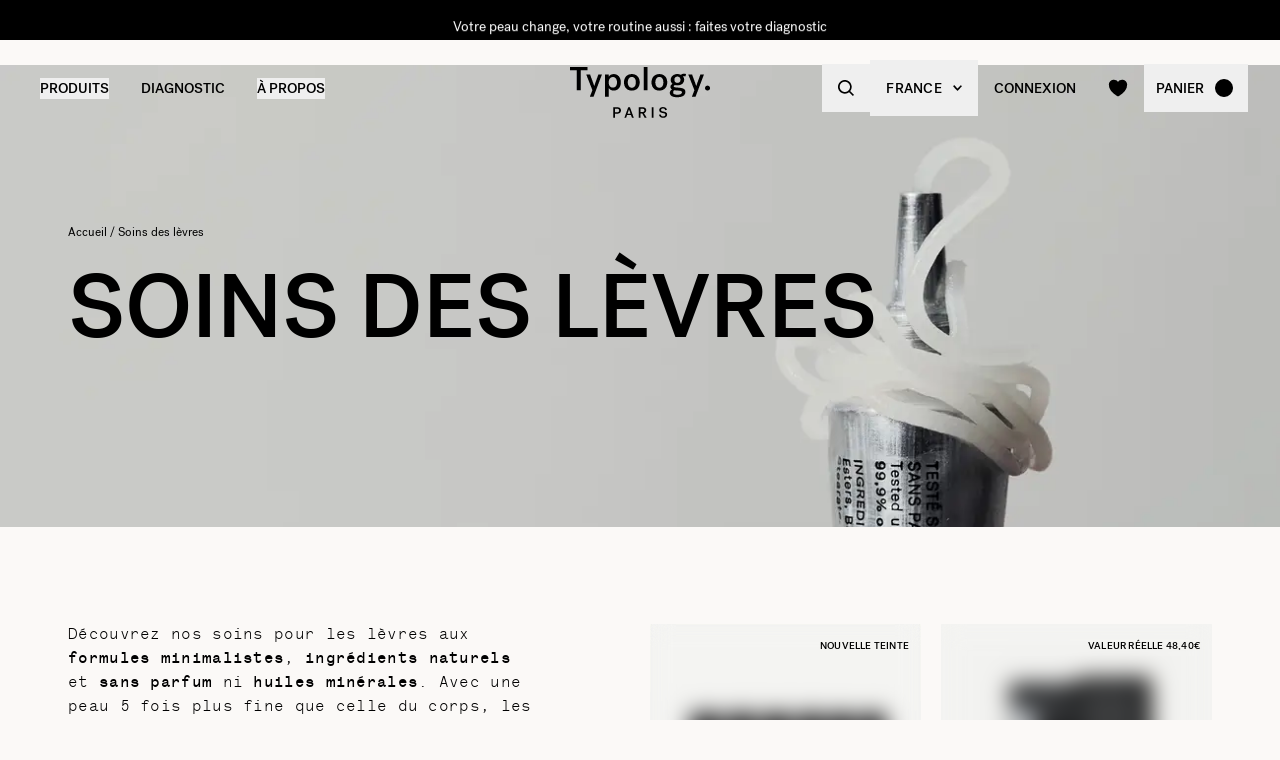

--- FILE ---
content_type: text/html
request_url: https://www.typology.com/collections/soins-des-levres
body_size: 18971
content:
<!DOCTYPE html><html  lang="fr"><head><meta charset="utf-8">
<meta name="viewport" content="width=device-width, initial-scale=1">
<title>Soins des Lèvres - Soins Naturels — Typology</title>
<link rel="preconnect" href="https://media.typology.com" crossorigin="anonymous">
<link rel="preconnect" href="https://nqpltt4pbrftbnmjajbxz7p23a.appsync-api.eu-west-3.amazonaws.com/graphql" crossorigin="anonymous">
<script src="https://media.typology.com/?v1" async defer></script>
<script src="https://try.abtasty.com/cd8ff6e1516ca6c26e55d1dea0ad4601.js" async defer></script>
<link rel="stylesheet" href="/_nuxt/entry.BIoxj19j.css" crossorigin>
<link rel="stylesheet" href="/_nuxt/Carousel.DcNqkbms.css" crossorigin>
<link rel="preload" href="/fonts/subset-PostGrotesk-Book.woff2" as="font" type="font/woff2" crossorigin="anonymous">
<link rel="preload" href="/fonts/subset-PostGrotesk-Medium.woff2" as="font" type="font/woff2" crossorigin="anonymous">
<link rel="preload" href="/fonts/Lettera-Regular.woff2" as="font" type="font/woff2" crossorigin="anonymous">
<link rel="preload" href="/fonts/Lettera-Bold.woff2" as="font" type="font/woff2" crossorigin="anonymous">
<link rel="modulepreload" as="script" crossorigin href="/_nuxt/B1nKsFCu.js">
<link rel="modulepreload" as="script" crossorigin href="/_nuxt/BK3mCDmg.js">
<link rel="modulepreload" as="script" crossorigin href="/_nuxt/ClZ-glxw.js">
<link rel="modulepreload" as="script" crossorigin href="/_nuxt/COtbtBem.js">
<link rel="modulepreload" as="script" crossorigin href="/_nuxt/G5zhb1jt.js">
<link rel="modulepreload" as="script" crossorigin href="/_nuxt/wdDzIVS8.js">
<link rel="modulepreload" as="script" crossorigin href="/_nuxt/TE-vIOkV.js">
<link rel="modulepreload" as="script" crossorigin href="/_nuxt/Behi8UIE.js">
<link rel="modulepreload" as="script" crossorigin href="/_nuxt/btMjrg9S.js">
<link rel="modulepreload" as="script" crossorigin href="/_nuxt/DQ54g_rK.js">
<link rel="modulepreload" as="script" crossorigin href="/_nuxt/B40vYq9v.js">
<link rel="modulepreload" as="script" crossorigin href="/_nuxt/DXcKEVNW.js">
<link rel="modulepreload" as="script" crossorigin href="/_nuxt/DT2DWXuT.js">
<link rel="modulepreload" as="script" crossorigin href="/_nuxt/B7ViCRYr.js">
<link rel="modulepreload" as="script" crossorigin href="/_nuxt/DZdBeZHh.js">
<link rel="modulepreload" as="script" crossorigin href="/_nuxt/BraxoPvl.js">
<link rel="modulepreload" as="script" crossorigin href="/_nuxt/DcxS2INd.js">
<link rel="modulepreload" as="script" crossorigin href="/_nuxt/BV-QpjFp.js">
<link rel="modulepreload" as="script" crossorigin href="/_nuxt/Dk2aHXqU.js">
<link rel="modulepreload" as="script" crossorigin href="/_nuxt/BeQH5gEB.js">
<link rel="modulepreload" as="script" crossorigin href="/_nuxt/CCoGPKeW.js">
<link rel="modulepreload" as="script" crossorigin href="/_nuxt/CVdXiGjN.js">
<link rel="modulepreload" as="script" crossorigin href="/_nuxt/BSF7JMrf.js">
<link rel="modulepreload" as="script" crossorigin href="/_nuxt/CsqED_K1.js">
<link rel="modulepreload" as="script" crossorigin href="/_nuxt/D1WpxnRA.js">
<link rel="modulepreload" as="script" crossorigin href="/_nuxt/BENJSzl3.js">
<link rel="modulepreload" as="script" crossorigin href="/_nuxt/C1_fI8Xw.js">
<link rel="modulepreload" as="script" crossorigin href="/_nuxt/icXnMy4e.js">
<link rel="modulepreload" as="script" crossorigin href="/_nuxt/DM51bc2F.js">
<link rel="modulepreload" as="script" crossorigin href="/_nuxt/a8NBxWtW.js">
<link rel="preload" as="fetch" fetchpriority="low" crossorigin="anonymous" href="/_nuxt/builds/meta/853bf952-8eb3-463a-ab2a-3ebddbbd5fa6.json">
<link rel="dns-prefetch" href="//www.googletagmanager.com/">
<link rel="dns-prefetch" href="//media.typology.com">
<link rel="prefetch" as="style" crossorigin href="/_nuxt/Checkout.CNQOyIJJ.css">
<link rel="prefetch" as="style" crossorigin href="/_nuxt/FormText.BSqQoPDI.css">
<link rel="prefetch" as="style" crossorigin href="/_nuxt/ZeroSpinner.B3UhP5hJ.css">
<link rel="prefetch" as="style" crossorigin href="/_nuxt/useForm.D9gPc3Uv.css">
<link rel="prefetch" as="style" crossorigin href="/_nuxt/FormRadio.7JrRPS0o.css">
<link rel="prefetch" as="style" crossorigin href="/_nuxt/LoginForm.CHXYMQvY.css">
<link rel="prefetch" as="style" crossorigin href="/_nuxt/DropdownPaymentMethodNetworks.DgGoHbMc.css">
<link rel="prefetch" as="script" crossorigin href="/_nuxt/CPeYEXA1.js">
<link rel="prefetch" as="script" crossorigin href="/_nuxt/BahpNp4N.js">
<link rel="prefetch" as="script" crossorigin href="/_nuxt/DXl5N9T7.js">
<link rel="prefetch" as="script" crossorigin href="/_nuxt/DfeTpE0X.js">
<link rel="prefetch" as="script" crossorigin href="/_nuxt/Dvvnkwxq.js">
<link rel="prefetch" as="script" crossorigin href="/_nuxt/Rk2BN07J.js">
<link rel="prefetch" as="script" crossorigin href="/_nuxt/D_iec0hJ.js">
<link rel="prefetch" as="script" crossorigin href="/_nuxt/CmHygo_c.js">
<link rel="prefetch" as="script" crossorigin href="/_nuxt/DiyfRAIa.js">
<link rel="prefetch" as="script" crossorigin href="/_nuxt/DmgmWf4y.js">
<link rel="prefetch" as="script" crossorigin href="/_nuxt/DuOI_4JZ.js">
<link rel="prefetch" as="script" crossorigin href="/_nuxt/ClV1dbcl.js">
<link rel="prefetch" as="script" crossorigin href="/_nuxt/Br6eyTnC.js">
<link rel="prefetch" as="script" crossorigin href="/_nuxt/DJHuu7_x.js">
<link rel="prefetch" as="script" crossorigin href="/_nuxt/Bop3Unnl.js">
<link rel="prefetch" as="script" crossorigin href="/_nuxt/BkSjwGPm.js">
<link rel="prefetch" as="script" crossorigin href="/_nuxt/CRFkYmdv.js">
<link rel="prefetch" as="script" crossorigin href="/_nuxt/CDaPuGSx.js">
<link rel="prefetch" as="script" crossorigin href="/_nuxt/C2uukn5k.js">
<link rel="prefetch" as="script" crossorigin href="/_nuxt/BsrktYLj.js">
<link rel="prefetch" as="script" crossorigin href="/_nuxt/dBVuVbRS.js">
<link rel="prefetch" as="script" crossorigin href="/_nuxt/XocDPHTD.js">
<link rel="prefetch" as="script" crossorigin href="/_nuxt/vlDzaMfD.js">
<link rel="prefetch" as="script" crossorigin href="/_nuxt/DenjmLmh.js">
<link rel="prefetch" as="script" crossorigin href="/_nuxt/BEEJ8XL9.js">
<link rel="prefetch" as="script" crossorigin href="/_nuxt/7AeQgEQs.js">
<link rel="prefetch" as="script" crossorigin href="/_nuxt/8lxU15jD.js">
<link rel="prefetch" as="script" crossorigin href="/_nuxt/QYE4ChoD.js">
<link rel="prefetch" as="script" crossorigin href="/_nuxt/C49I1rjQ.js">
<link rel="prefetch" as="script" crossorigin href="/_nuxt/Dzp6wcyR.js">
<link rel="prefetch" as="script" crossorigin href="/_nuxt/Cd_cO98d.js">
<link rel="prefetch" as="script" crossorigin href="/_nuxt/D_bn8PTl.js">
<link rel="prefetch" as="script" crossorigin href="/_nuxt/BrnH7Ta_.js">
<link rel="prefetch" as="script" crossorigin href="/_nuxt/C9IqDf-D.js">
<link rel="prefetch" as="script" crossorigin href="/_nuxt/BTHA-hXY.js">
<link rel="prefetch" as="script" crossorigin href="/_nuxt/0VwHkRcX.js">
<link rel="prefetch" as="script" crossorigin href="/_nuxt/DU9aRQVF.js">
<link rel="prefetch" as="script" crossorigin href="/_nuxt/C5EtL4Wo.js">
<link rel="prefetch" as="script" crossorigin href="/_nuxt/cp8AExjA.js">
<link rel="prefetch" as="script" crossorigin href="/_nuxt/CbDfubOO.js">
<link rel="prefetch" as="script" crossorigin href="/_nuxt/Dhn2Q053.js">
<link rel="prefetch" as="style" crossorigin href="/_nuxt/checkout.DJsneiW7.css">
<link rel="prefetch" as="script" crossorigin href="/_nuxt/Cb-Kl1fp.js">
<link rel="prefetch" as="script" crossorigin href="/_nuxt/BFeafUGX.js">
<link rel="prefetch" as="style" crossorigin href="/_nuxt/default.DGE4qo62.css">
<link rel="prefetch" as="style" crossorigin href="/_nuxt/DropdownCountries.D6BJgrVp.css">
<link rel="prefetch" as="script" crossorigin href="/_nuxt/2CPcUYbH.js">
<link rel="prefetch" as="script" crossorigin href="/_nuxt/BQ3-IVm8.js">
<link rel="prefetch" as="script" crossorigin href="/_nuxt/CnuNC-0p.js">
<link rel="prefetch" as="script" crossorigin href="/_nuxt/CMm_FSER.js">
<link rel="prefetch" as="script" crossorigin href="/_nuxt/kvHU7qFf.js">
<link type="image/png" sizes="16x16 32x32 96x96" href="/favicon.png" rel="icon">
<link type="image/png" sizes="76x76 120x120" href="/touchicon.png" rel="apple-touch-icon">
<noscript id="noscript-warning">Please enable JavaScript</noscript>
<meta name="description" content="Découvrez nos soins des lèvres aux formules minimalistes et aux ingrédients naturels. Hydratez et nourrissez une des parties les plus fines de notre corps.">
<meta name="robots" content="index, follow">
<meta property="og:site_name" content="Typology Paris">
<meta property="og:url" content="https://www.typology.com/collections/soins-des-levres">
<meta property="og:title" content="Soins des Lèvres - Soins Naturels — Typology">
<meta property="og:type" content="website">
<meta property="og:locale" content="fr_FR">
<meta property="og:description" content="Découvrez nos soins des lèvres aux formules minimalistes et aux ingrédients naturels. Hydratez et nourrissez une des parties les plus fines de notre corps.">
<meta property="og:image" content="http://media.typology.com/storyblok/2000x722/474b571883/lip_web_collection-banner_rgb.jpg">
<meta property="og:image:secure_url" content="https://media.typology.com/storyblok/2000x722/474b571883/lip_web_collection-banner_rgb.jpg">
<meta property="twitter:site" content="@typologyparis">
<meta property="twitter:card" content="summary_large_image">
<meta property="twitter:title" content="Soins des Lèvres - Soins Naturels — Typology">
<meta property="twitter:description" content="Découvrez nos soins des lèvres aux formules minimalistes et aux ingrédients naturels. Hydratez et nourrissez une des parties les plus fines de notre corps.">
<meta property="twitter:image" content="https://media.typology.com/storyblok/2000x722/474b571883/lip_web_collection-banner_rgb.jpg">
<meta property="twitter:image:alt" content="Soins des Lèvres - Soins Naturels - Typology">
<link rel="canonical" href="https://www.typology.com/collections/soins-des-levres">
<link hreflang="fr" href="https://www.typology.com/collections/soins-des-levres" rel="alternate">
<link hreflang="en-fr" href="https://www.typology.com/collections/soins-des-levres" rel="alternate">
<link hreflang="en-gb" href="https://uk.typology.com/collections/lip-care" rel="alternate">
<link hreflang="en-us" href="https://us.typology.com/collections/lip-care" rel="alternate">
<link hreflang="en" href="https://global.typology.com/collections/lip-care" rel="alternate">
<link hreflang="de" href="https://de.typology.com/sammlung/lippen-und-mundpflege" rel="alternate">
<link hreflang="ja" href="https://www.typology.jp/collections/lip-care" rel="alternate">
<script type="application/ld+json" data-hid="rich-breadcrumbs">{"@context":"https://schema.org","@type":"BreadcrumbList","itemListElement":[{"@type":"ListItem","position":0,"name":"Accueil","item":"https://www.typology.com/"},{"@type":"ListItem","position":1,"name":"Soins des lèvres"}]}</script>
<script type="module" src="/_nuxt/B1nKsFCu.js" crossorigin></script></head><body><div id="__nuxt"><div class="relative"><div class="w-full bg-black relative z-10 text-center h-10 overflow-hidden text-white text-14 leading-none"><div class="slide-wrapper-3"><!--[--><div class="flex items-center justify-center w-full h-10"><a href="/edito/teasing-a43" class="hover:underline">Découvrez A43 en avant-première avec Typology Premier</a></div><div class="flex items-center justify-center w-full h-10"><a href="/diagnostic" class="hover:underline">Votre peau change, votre routine aussi : faites votre diagnostic</a></div><div class="flex items-center justify-center w-full h-10"><!--[-->Un produit offert dès 75€ d&#39;achat<!--]--></div><div class="flex items-center justify-center w-full h-10"><a href="/edito/teasing-a43" class="hover:underline">Découvrez A43 en avant-première avec Typology Premier</a></div><!--]--></div></div><header class="sticky md:absolute w-full top-0 md:top-auto z-20 bg-white md:bg-transparent" data-v-c5526545><div class="flex items-center justify-between px-1 md:px-4 lg:px-10 h-13 md:h-24" data-v-c5526545><div class="md:text-black transition-color duration-400 menu self-stretch flex items-stretch justify-start w-full h-full mr-auto" data-v-c5526545><div class="flex md:hidden items-center" data-v-c5526545><button class="p-3" aria-label="navigation" data-v-c5526545><svg viewbox="0 0 20 18" class="fill-current w-5 h-5" xmlns="http://www.w3.org/2000/svg" data-v-c5526545><path d="M0 0H20V2H0V0Z"></path><path d="M0 8H20V10H0V8Z"></path><path d="M0 16H20V18H0V16Z"></path></svg></button><button class="p-3" aria-label="quick-search" data-v-c5526545><svg viewbox="0 0 16 16" class="fill-current w-5 h-5" xmlns="http://www.w3.org/2000/svg" data-v-c5526545><path d="M6.84236 13.684C8.36049 13.6837 9.83487 13.1755 11.0307 12.2403L14.7906 16L16 14.7907L12.2401 11.031C13.1758 9.83508 13.6844 8.36043 13.6847 6.84199C13.6847 3.06949 10.6151 0 6.84236 0C3.06965 0 0 3.06949 0 6.84199C0 10.6145 3.06965 13.684 6.84236 13.684ZM6.84236 1.7105C9.67253 1.7105 11.9741 4.01197 11.9741 6.84199C11.9741 9.67201 9.67253 11.9735 6.84236 11.9735C4.01219 11.9735 1.71059 9.67201 1.71059 6.84199C1.71059 4.01197 4.01219 1.7105 6.84236 1.7105Z"></path></svg></button></div><nav class="self-stretch flex items-stretch h-full -ml-4 hidden md:block" data-v-c5526545><ul class="flex h-full"><!--[--><li class="flex items-center group"><div class="relative p-4"><button class="text-14 font-medium uppercase whitespace-no-wrap">Produits</button><svg viewbox="0 0 8 8" class="fill-current w-2 h-2 absolute z-20 left-1/2 bottom-0 transition duration-100 transform scale-0 -translate-x-1/2 group-hover:scale-75" xmlns="http://www.w3.org/2000/svg"><circle cx="4" cy="4" r="4"></circle></svg></div><div class="absolute z-10 w-full left-0 top-full bg-white pt-10 -mt-10 group-hover:opacity-100 invisible group-hover:visible"><nav class="flex mx-auto px-1 md:px-4 lg:px-10 py-10 space-x-5 mega-nav"><!--[--><div class="flex-auto max-w-1/5 space-y-8"><!--[--><div class="space-y-4"><!--[--><span class="text-14 font-medium">Sélection</span><ul class="space-y-1"><!--[--><li><a href="/collections/nouveautes" class="">Nouveautés <!----></a></li><li><a href="/collections/best-sellers" class="">Les iconiques <!----></a></li><li><a href="/collections/duos-trios-et-kits" class="">Duos, trios &amp; kits <sup>new</sup></a></li><li><a href="/collections/coffrets-cadeaux" class="">Coffrets cadeaux <!----></a></li><li><a href="/collections/derniere-chance" class="">Dernière chance <!----></a></li><li><a href="/collections/accessoires" class="">Accessoires <!----></a></li><li><a href="/products/typology-premier" class="">Typology Premier <!----></a></li><li><a href="/products/carte-cadeau-digitale" class="">Carte cadeau digitale <!----></a></li><!--]--></ul><!--]--><!----><!----></div><div class="space-y-4"><!--[--><span class="text-14 font-medium">La sélection de l&#39;hiver</span><ul class="space-y-1"><!--[--><li><a href="/collections/essentiels-hiver" class="">Essentiels hiver <sup>new</sup></a></li><li><a href="/collections/peau-seche-deshydratee" class="">Soins peau sèche et déshydratée <!----></a></li><li><a href="/collections/rougeurs-et-rosacee" class="">Rougeur et rosacée <!----></a></li><!--]--></ul><!--]--><!----><!----></div><!--]--></div><div class="flex-auto max-w-1/5 space-y-8"><!--[--><div class="space-y-4"><!--[--><span class="text-14 font-medium">Soins visage</span><ul class="space-y-1"><!--[--><li><a href="/collections/serums-visage" class="">Sérums visage <!----></a></li><li><a href="/collections/cremes-visage" class="">Crèmes visage <sup>new</sup></a></li><li><a href="/collections/soins-de-nuit" class="">Soins de nuit <!----></a></li><li><a href="/collections/soins-teintes" class="">Soins teintés <!----></a></li><li><a href="/collections/nettoyants-et-demaquillants" class="">Nettoyants et démaquillants <!----></a></li><li><a href="/collections/contour-des-yeux" class="">Contour des yeux <!----></a></li><li><a aria-current="page" href="/collections/soins-des-levres" class="router-link-active router-link-exact-active">Soins des lèvres <!----></a></li><li><a href="/collections/solaires-et-autobronzant" class="">Solaires et autobronzant <!----></a></li><li><a href="/collections/hydrolats-lotions" class="">Lotions et hydrolats <!----></a></li><li><a href="/collections/masques-et-gommages" class="">Masques et gommages <!----></a></li><!--]--></ul><!--]--><!----><!----></div><!--]--></div><div class="flex-auto max-w-1/5 space-y-8"><!--[--><div class="space-y-4"><!--[--><span class="text-14 font-medium">Vieillissement cutané</span><ul class="space-y-1"><!--[--><li><a href="/collections/prevention-du-vieillissement" class="">Prévention du vieillissement <!----></a></li><li><a href="/collections/premiers-signes-de-l-age" class="">Premiers signes de l&#39;âge <sup>new</sup></a></li><li><a href="/collections/peaux-matures" class="">Peaux matures <!----></a></li><!--]--></ul><!--]--><!----><!----></div><div class="space-y-4"><!--[--><span class="text-14 font-medium">Soins corps et cheveux</span><ul class="space-y-1"><!--[--><li><a href="/collections/soins-cheveux-et-cuir-chevelu" class="">Soins cheveux et cuir chevelu <!----></a></li><li><a href="/collections/shampoings-actives" class="">Shampoings activés <!----></a></li><li><a href="/collections/cremes-huiles-et-gommages" class="">Crèmes, huiles et gommages <!----></a></li><li><a href="/collections/soins-solaires-corps" class="">Solaires corps et autobronzant <!----></a></li><!--]--></ul><!--]--><!----><!----></div><!--]--></div><div class="flex-auto max-w-1/5 space-y-8"><!--[--><div class="space-y-4"><!--[--><span class="text-14 font-medium">Préoccupations</span><ul class="space-y-1"><!--[--><li><a href="/collections/peau-seche-deshydratee" class="">Peau sèche et déshydratée  <!----></a></li><li><a href="/collections/peaux-fragilisees-ou-irritees" class="">Peaux fragilisées ou atopiques <!----></a></li><li><a href="/collections/hypersensibilite" class="">Hypersensibilité <!----></a></li><li><a href="/collections/rougeurs-et-rosacee" class="">Rougeurs et rosacée <!----></a></li><li><a href="/collections/teint-terne" class="">Teint terne <!----></a></li><li><a href="/collections/rides-perte-de-fermete" class="">Rides et perte de fermeté <sup>new</sup></a></li><li><a href="/collections/cernes-poches" class="">Cernes et poches <!----></a></li><li><a href="/collections/taches-pigmentaires-et-marques" class="">Taches pigmentaires et marques <!----></a></li><li><a href="/collections/boutons-imperfections" class="">Boutons <!----></a></li><li><a href="/collections/peau-brillante" class="">Peau brillante <!----></a></li><li><a href="/collections/points-noirs-pores-dilates" class="">Points noirs et pores dilatés <!----></a></li><!--]--></ul><!--]--><!----><!----></div><!--]--></div><div class="flex-auto max-w-1/5 space-y-8"><!--[--><div class="space-y-4"><!----><a href="/edito/teasing-a43" class=""><div class="w-full h-76"><div class="h-full w-full inset-0 relative"><!--[--><img class="inset-0 object-center w-full h-full pointer-events-none object-cover" src="https://media.typology.com/storyblok/1200x1500/aa37638775/week01a43_nav-desktop.jpg?twic=v1/output=preview" alt="26.01.26 : Le nouveau concentré local tenseur, noté 100/100 sur Yuka " loading="lazy" importance="auto" fetchpriority="auto"><!--]--></div></div><span class="block text-12 font-mono underline">26.01.26 : Le nouveau concentré local tenseur, noté 100/100 sur Yuka  <!----></span></a><!----></div><!--]--></div><!--]--></nav></div></li><li class="flex items-center group"><div class="relative p-4"><a href="/diagnostic?source=diagnostic_menu" class="text-14 font-medium uppercase whitespace-no-wrap">Diagnostic</a><svg viewbox="0 0 8 8" class="fill-current w-2 h-2 absolute z-20 left-1/2 bottom-0 transition duration-100 transform scale-0 -translate-x-1/2 group-hover:scale-75" xmlns="http://www.w3.org/2000/svg"><circle cx="4" cy="4" r="4"></circle></svg></div><!----></li><li class="flex items-center group"><div class="relative p-4"><button class="text-14 font-medium uppercase whitespace-no-wrap">à propos</button><svg viewbox="0 0 8 8" class="fill-current w-2 h-2 absolute z-20 left-1/2 bottom-0 transition duration-100 transform scale-0 -translate-x-1/2 group-hover:scale-75" xmlns="http://www.w3.org/2000/svg"><circle cx="4" cy="4" r="4"></circle></svg></div><div class="absolute z-10 w-full left-0 top-full bg-white pt-10 -mt-10 group-hover:opacity-100 invisible group-hover:visible"><nav class="flex mx-auto px-1 md:px-4 lg:px-10 py-10 space-x-5 mega-nav"><!--[--><div class="flex-auto max-w-1/5 space-y-8"><!--[--><div class="space-y-4"><!----><!----><div><a href="/carnet" class="relative block w-full pb-4/5"><div class="absolute inset-0"><div class="h-full w-full inset-0 relative"><!--[--><img class="inset-0 object-center w-full h-full pointer-events-none object-cover" src="https://media.typology.com/storyblok/540x421/24b3dae290/carnet_nav_apropos.jpg?twic=v1/output=preview" alt="Le Carnet" loading="lazy" importance="auto" fetchpriority="auto"><!--]--></div></div></a><a href="/carnet" class="space-y-2"><span class="block mt-6 font-medium no-underline uppercase">Le Carnet</span><span class="block text-12 leading-relaxed">Découvrez le carnet Typology, et améliorez vos connaissances sur l&#39;univers du soin grâce à nos articles et conseils.</span></a></div></div><!--]--></div><div class="flex-auto max-w-1/5 space-y-8"><!--[--><div class="space-y-4"><!----><!----><div><a href="/a-propos" class="relative block w-full pb-4/5"><div class="absolute inset-0"><div class="h-full w-full inset-0 relative"><!--[--><img class="inset-0 object-center w-full h-full pointer-events-none object-cover" src="https://media.typology.com/storyblok/540x421/fcaeffa423/about1-histoire?twic=v1/output=preview" alt="Notre Histoire" loading="lazy" importance="auto" fetchpriority="auto"><!--]--></div></div></a><a href="/a-propos" class="space-y-2"><span class="block mt-6 font-medium no-underline uppercase">Notre Histoire</span><span class="block text-12 leading-relaxed">Notre mission est de changer l’industrie de consommation, pour le mieux. Découvrir notre histoire ici.</span></a></div></div><!--]--></div><div class="flex-auto max-w-1/5 space-y-8"><!--[--><div class="space-y-4"><!----><!----><div><a href="/carnet/la-charte-de-formulation-typology" class="relative block w-full pb-4/5"><div class="absolute inset-0"><div class="h-full w-full inset-0 relative"><!--[--><img class="inset-0 object-center w-full h-full pointer-events-none object-cover" src="https://media.typology.com/storyblok/540x420/3f047fbfac/charte_menu-icone.jpg?twic=v1/output=preview" alt="Charte de formulation" loading="lazy" importance="auto" fetchpriority="auto"><!--]--></div></div></a><a href="/carnet/la-charte-de-formulation-typology" class="space-y-2"><span class="block mt-6 font-medium no-underline uppercase">Charte de formulation</span><span class="block text-12 leading-relaxed">Nous avons choisi d’enlever tout superflu dans nos produits pour ne proposer que l’essentiel. Lire notre philosophie ici.</span></a></div></div><!--]--></div><div class="flex-auto max-w-1/5 space-y-8"><!--[--><div class="space-y-4"><!----><!----><div><a href="/page-emballage" class="relative block w-full pb-4/5"><div class="absolute inset-0"><div class="h-full w-full inset-0 relative"><!--[--><img class="inset-0 object-center w-full h-full pointer-events-none object-cover" src="https://media.typology.com/storyblok/540x420/0e1ddaf43f/earth-day_menu-icone.jpg?twic=v1/output=preview" alt="Contenants" loading="lazy" importance="auto" fetchpriority="auto"><!--]--></div></div></a><a href="/page-emballage" class="space-y-2"><span class="block mt-6 font-medium no-underline uppercase">Contenants</span><span class="block text-12 leading-relaxed">Tous nos contenants sont recyclables. Nous expliquons nos choix en détail.</span></a></div></div><!--]--></div><div class="flex-auto max-w-1/5 space-y-8"><!--[--><div class="space-y-4"><!----><!----><div><a href="/a-propos#3" class="relative block w-full pb-4/5"><div class="absolute inset-0"><div class="h-full w-full inset-0 relative"><!--[--><img class="inset-0 object-center w-full h-full pointer-events-none object-cover" src="https://media.typology.com/storyblok/540x421/21918e9bd2/about4-bcorp.jpeg?twic=v1/output=preview" alt="B CORP" loading="lazy" importance="auto" fetchpriority="auto"><!--]--></div></div></a><a href="/a-propos#3" class="space-y-2"><span class="block mt-6 font-medium no-underline uppercase">B CORP</span><span class="block text-12 leading-relaxed">Avec l’obtention du statut «B-corp », Typology renforce son engagement environnemental et sociétal positif.</span></a></div></div><!--]--></div><div class="flex-auto max-w-1/5 space-y-8"><!--[--><div class="space-y-4"><!----><!----><div><a href="/black-for-good-mouvement" class="relative block w-full pb-4/5"><div class="absolute inset-0"><div class="h-full w-full inset-0 relative"><!--[--><img class="inset-0 object-center w-full h-full pointer-events-none object-cover" src="https://media.typology.com/storyblok/540x420/94a0c36516/visu-nav.jpg?twic=v1/output=preview" alt="Black for Good - pas de soldes mais des dons" loading="lazy" importance="auto" fetchpriority="auto"><!--]--></div></div></a><a href="/black-for-good-mouvement" class="space-y-2"><span class="block mt-6 font-medium no-underline uppercase">Black for Good - pas de soldes mais des dons</span><span class="block text-12 leading-relaxed">Le mouvement qui rassemble les marques engagées pendant Black Friday</span></a></div></div><!--]--></div><!--]--></nav></div></li><!--]--></ul></nav><div class="fixed z-50 inset-0 bg-black bg-opacity-50 transition opacity-0 pointer-events-none block md:hidden" data-v-c5526545><div class="duration-300 left-0 -translate-x-full absolute inset-y-0 w-full max-w-133 bg-white transform transition"><!----><!----><div class="flex flex-col h-full"><!--[--><div class="flex flex-col h-full w-full overflow-y-auto overflow-x-hidden"><button class="z-20 absolute top-0 right-0 flex items-center justify-center p-4 mr-1 text-black"><svg viewbox="0 0 32 32" class="fill-current w-4 h-4" xmlns="http://www.w3.org/2000/svg"><path d="M3.55492 26.1823L26.1823 3.55492L28.4451 5.81766L5.81766 28.4451L3.55492 26.1823Z"></path><path d="M5.81767 3.55492L28.4451 26.1823L26.1823 28.4451L3.55493 5.81766L5.81767 3.55492Z"></path></svg></button><div class="relative flex flex-grow"><div class="translate-x-0 flex-shrink-0 w-full transform transition ease duration-300"><div class="relative flex items-stretch w-full h-32 px-5"><div class="absolute inset-0 -z-1 w-full h-full"><div class="h-full w-full inset-0 relative"><!--[--><img class="inset-0 object-center w-full h-full pointer-events-none object-cover" src="https://media.typology.com/storyblok/1620x540/258ea8a49a/week01a43_nav-mobile.jpg?twic=v1/output=preview" alt="26.01.26 : Le nouveau concentré local tenseur, noté 100/100 sur Yuka " loading="eager" importance="auto" fetchpriority="auto"><!--]--></div></div><a href="/edito/teasing-a43" class="flex flex-col justify-center text-black"><p class="font-medium max-w-1/2">26.01.26 : Le nouveau concentré local tenseur, noté 100/100 sur Yuka </p></a></div><ul class="divide-y divide-gray-300"><!--[--><!--[--><!----><li><button class="flex items-center justify-between w-full p-5"><span class="font-medium">La sélection de l&#39;Hiver</span><svg viewbox="0 0 14 14" class="fill-current w-3 h-3" xmlns="http://www.w3.org/2000/svg"><path d="M2.625 1.89189L7.84319 7.06308L2.62501 12.2342L4.40683 14L11.5341 7.06308L4.53409 -8.26971e-08L2.625 1.89189Z"></path></svg></button></li><!--]--><!--[--><!----><li><button class="flex items-center justify-between w-full p-5"><span class="font-medium">Sélection</span><svg viewbox="0 0 14 14" class="fill-current w-3 h-3" xmlns="http://www.w3.org/2000/svg"><path d="M2.625 1.89189L7.84319 7.06308L2.62501 12.2342L4.40683 14L11.5341 7.06308L4.53409 -8.26971e-08L2.625 1.89189Z"></path></svg></button></li><!--]--><!--[--><!----><li><button class="flex items-center justify-between w-full p-5"><span class="font-medium">Soins visage</span><svg viewbox="0 0 14 14" class="fill-current w-3 h-3" xmlns="http://www.w3.org/2000/svg"><path d="M2.625 1.89189L7.84319 7.06308L2.62501 12.2342L4.40683 14L11.5341 7.06308L4.53409 -8.26971e-08L2.625 1.89189Z"></path></svg></button></li><!--]--><!--[--><!----><li><button class="flex items-center justify-between w-full p-5"><span class="font-medium">Vieillissement cutané</span><svg viewbox="0 0 14 14" class="fill-current w-3 h-3" xmlns="http://www.w3.org/2000/svg"><path d="M2.625 1.89189L7.84319 7.06308L2.62501 12.2342L4.40683 14L11.5341 7.06308L4.53409 -8.26971e-08L2.625 1.89189Z"></path></svg></button></li><!--]--><!--[--><!----><li><button class="flex items-center justify-between w-full p-5"><span class="font-medium">Soins corps et cheveux</span><svg viewbox="0 0 14 14" class="fill-current w-3 h-3" xmlns="http://www.w3.org/2000/svg"><path d="M2.625 1.89189L7.84319 7.06308L2.62501 12.2342L4.40683 14L11.5341 7.06308L4.53409 -8.26971e-08L2.625 1.89189Z"></path></svg></button></li><!--]--><!--[--><!----><li><button class="flex items-center justify-between w-full p-5"><span class="font-medium">Préoccupations</span><svg viewbox="0 0 14 14" class="fill-current w-3 h-3" xmlns="http://www.w3.org/2000/svg"><path d="M2.625 1.89189L7.84319 7.06308L2.62501 12.2342L4.40683 14L11.5341 7.06308L4.53409 -8.26971e-08L2.625 1.89189Z"></path></svg></button></li><!--]--><!--[--><li><a href="/carnet" class="flex items-center justify-between w-full p-5"><span class="font-medium">Le carnet</span></a></li><!----><!--]--><!--[--><li><a href="/diagnostic?source=diagnostic_menu" class="flex items-center justify-between w-full p-5"><span class="font-medium">Diagnostic de peau</span></a></li><!----><!--]--><!--]--></ul></div><div class="translate-x-0 flex-shrink-0 w-full transform transition ease duration-300"><!----></div></div><div class="flex-shrink-0 w-full px-5 py-3 mt-auto space-y-1 border-t border-gray-500"><ul><!----><li><span></span></li></ul></div></div><!--]--></div></div></div></div><div class="relative z-30 flex-shrink-0 leading-none m-auto pointer-events-none" data-v-c5526545><a href="/" class="inline-block pt-1 md:pt-3 pointer-events-auto" aria-label="home" data-v-c5526545><img src="/svgs/logo.svg" alt="Logo" loading="lazy" class="h-auto w-21 md:w-35 filter transition-[filter] duration-400" data-v-c5526545></a></div><div class="md:text-black transition-color duration-400 menu self-stretch flex items-stretch justify-end w-full h-full ml-auto" data-v-c5526545><ul class="flex h-full md:-mr-2" data-v-c5526545><li class="hidden md:flex items-center" data-v-c5526545><button class="flex items-center space-x-2 md:p-3 lg:p-4" aria-label="quick-search" data-v-c5526545><svg viewbox="0 0 16 16" class="fill-current w-5 h-5 md:w-4 md:h-4" xmlns="http://www.w3.org/2000/svg" data-v-c5526545><path d="M6.84236 13.684C8.36049 13.6837 9.83487 13.1755 11.0307 12.2403L14.7906 16L16 14.7907L12.2401 11.031C13.1758 9.83508 13.6844 8.36043 13.6847 6.84199C13.6847 3.06949 10.6151 0 6.84236 0C3.06965 0 0 3.06949 0 6.84199C0 10.6145 3.06965 13.684 6.84236 13.684ZM6.84236 1.7105C9.67253 1.7105 11.9741 4.01197 11.9741 6.84199C11.9741 9.67201 9.67253 11.9735 6.84236 11.9735C4.01219 11.9735 1.71059 9.67201 1.71059 6.84199C1.71059 4.01197 4.01219 1.7105 6.84236 1.7105Z"></path></svg></button></li><li class="hidden md:flex items-center" data-v-c5526545><div class="relative group" data-v-c5526545 data-v-e963da91><button type="button" class="h-14 px-4 text-13 relative flex items-center justify-between w-full space-x-2"><!--[--><span class="uppercase font-medium relative flex items-center w-full space-x-2 whitespace-no-wrap text-14 leading-5 tracking-02" style="" data-v-e963da91>France</span><!--]--><svg viewbox="0 0 66 42" class="fill-current w-3 h-3 transform" xmlns="http://www.w3.org/2000/svg"><path d="M32.9422 24.952L8.9189 0.710322L0.707084 8.9968L33.291 41.2897L65.299 8.40319L57.6755 0.710367L33.6525 24.952L33.2974 25.3103L32.9422 24.952Z" stroke="currentColor" style="transition:fill 0.4s ease;" fill="currentColor"></path></svg></button><!----></div></li><li class="hidden md:flex items-center" data-v-c5526545><!--[--><a href="/account/login" class="block md:max-w-35 md:p-3 lg:p-4 md:overflow-hidden truncate" data-v-c5526545><span class="text-14 font-medium uppercase whitespace-no-wrap" data-v-c5526545>Connexion</span></a><!--]--></li><li class="flex items-center" data-v-c5526545><a href="/account/favorites" class="block p-3 lg:p-4" aria-label="favorites" data-v-c5526545><svg viewbox="0 0 12 11" fill="currentColor" xmlns="http://www.w3.org/2000/svg" class="w-5 h-5" data-v-c5526545><path style="transition:fill 0.4s ease;" d="M3.5 1C2.1195 1 1 2.11834 1 3.4981C1 4.6119 1.4375 7.25535 5.744 9.92757C5.82114 9.97494 5.9097 10 6 10C6.0903 10 6.17886 9.97494 6.256 9.92757C10.5625 7.25535 11 4.6119 11 3.4981C11 2.11834 9.8805 1 8.5 1C7.1195 1 6 2.514 6 2.514C6 2.514 4.8805 1 3.5 1Z" stroke="currentColor" stroke-linecap="round" stroke-linejoin="round"></path></svg></a></li><li class="flex items-center" data-v-c5526545><button aria-label="cart" class="relative z-20 flex items-center p-3" data-v-c5526545><span class="hidden lg:inline-block mr-2 text-14 font-medium uppercase whitespace-no-wrap" data-v-c5526545>panier</span><span class="scale-75 relative inline-block p-3 transition-transform duration-200 transform bg-current rounded-full" data-v-c5526545><!----></span></button></li></ul></div></div></header><!--[--><div class="nuxt-loading-indicator" style="position:fixed;top:0;right:0;left:0;pointer-events:none;width:auto;height:3px;opacity:0;background:black;background-size:Infinity% auto;transform:scaleX(0%);transform-origin:left;transition:transform 0.1s, height 0.4s, opacity 0.4s;z-index:999999;"></div><div data-template="collection"><div class="relative flex flex-col justify-center w-full h-w-screen/2 max-h-lg"><div class="absolute inset-0 -z-1"><div class="h-full w-full inset-0 relative"><picture><source media="(max-width: 899px)" srcset="https://media.typology.com/storyblok/2000x722/474b571883/lip_web_collection-banner_rgb.jpg?twic=v1/quality=70/cover=400 400w,https://media.typology.com/storyblok/2000x722/474b571883/lip_web_collection-banner_rgb.jpg?twic=v1/quality=70/cover=700 700w,https://media.typology.com/storyblok/2000x722/474b571883/lip_web_collection-banner_rgb.jpg?twic=v1/quality=70/cover=900 900w,https://media.typology.com/storyblok/2000x722/474b571883/lip_web_collection-banner_rgb.jpg?twic=v1/quality=70/cover=1100 1100w,https://media.typology.com/storyblok/2000x722/474b571883/lip_web_collection-banner_rgb.jpg?twic=v1/quality=70/cover=1300 1300w,https://media.typology.com/storyblok/2000x722/474b571883/lip_web_collection-banner_rgb.jpg?twic=v1/quality=70/cover=1500 1500w,https://media.typology.com/storyblok/2000x722/474b571883/lip_web_collection-banner_rgb.jpg?twic=v1/quality=70/cover=1700 1700w,https://media.typology.com/storyblok/2000x722/474b571883/lip_web_collection-banner_rgb.jpg?twic=v1/quality=70/cover=2000 2000w" sizes="100vw"><source media="(min-width: 900px)" srcset="https://media.typology.com/storyblok/2000x722/474b571883/lip_web_collection-banner_rgb.jpg?twic=v1/quality=70/cover=1100 1100w,https://media.typology.com/storyblok/2000x722/474b571883/lip_web_collection-banner_rgb.jpg?twic=v1/quality=70/cover=1300 1300w,https://media.typology.com/storyblok/2000x722/474b571883/lip_web_collection-banner_rgb.jpg?twic=v1/quality=70/cover=1500 1500w,https://media.typology.com/storyblok/2000x722/474b571883/lip_web_collection-banner_rgb.jpg?twic=v1/quality=70/cover=1700 1700w,https://media.typology.com/storyblok/2000x722/474b571883/lip_web_collection-banner_rgb.jpg?twic=v1/quality=70/cover=2000 2000w,https://media.typology.com/storyblok/2000x722/474b571883/lip_web_collection-banner_rgb.jpg?twic=v1/quality=70/cover=2400 2400w,https://media.typology.com/storyblok/2000x722/474b571883/lip_web_collection-banner_rgb.jpg?twic=v1/quality=70/cover=2800 2800w,https://media.typology.com/storyblok/2000x722/474b571883/lip_web_collection-banner_rgb.jpg?twic=v1/quality=70/cover=3200 3200w" sizes="100vw"><img class="object-cover inset-0 object-center w-full h-full pointer-events-none" src="https://media.typology.com/storyblok/2000x722/474b571883/lip_web_collection-banner_rgb.jpg?twic=v1/quality=70" srcset="https://media.typology.com/storyblok/2000x722/474b571883/lip_web_collection-banner_rgb.jpg?twic=v1/quality=70/cover=1100 1100w,https://media.typology.com/storyblok/2000x722/474b571883/lip_web_collection-banner_rgb.jpg?twic=v1/quality=70/cover=1300 1300w,https://media.typology.com/storyblok/2000x722/474b571883/lip_web_collection-banner_rgb.jpg?twic=v1/quality=70/cover=1500 1500w,https://media.typology.com/storyblok/2000x722/474b571883/lip_web_collection-banner_rgb.jpg?twic=v1/quality=70/cover=1700 1700w,https://media.typology.com/storyblok/2000x722/474b571883/lip_web_collection-banner_rgb.jpg?twic=v1/quality=70/cover=2000 2000w,https://media.typology.com/storyblok/2000x722/474b571883/lip_web_collection-banner_rgb.jpg?twic=v1/quality=70/cover=2400 2400w,https://media.typology.com/storyblok/2000x722/474b571883/lip_web_collection-banner_rgb.jpg?twic=v1/quality=70/cover=2800 2800w,https://media.typology.com/storyblok/2000x722/474b571883/lip_web_collection-banner_rgb.jpg?twic=v1/quality=70/cover=3200 3200w" alt="" loading="eager" importance="auto" fetchpriority="auto"></picture></div></div><div class="container"><nav class="bc-nav hidden md:inline-block"><ul><!--[--><li><a href="/" class="">Accueil</a></li><li><span>Soins des lèvres</span></li><!--]--></ul></nav><h1 class="my-8 md:my-5 text-banner">Soins des lèvres</h1></div></div><div class="container py-9 md:py-18"><div class="grid grid-flow-row-dense grid-cols-2 md:grid-cols-4 gap-4 md:gap-5 auto-rows-min"><div class="col-span-2 md:pr-24"><div class="line-clamp-5 md:line-clamp-none font-mono rich-text"><p>Découvrez nos soins pour les lèvres aux <b>formules minimalistes</b>, <b>ingrédients naturels</b> et <b>sans parfum</b> ni <b>huiles minérales</b>. Avec une peau 5 fois plus fine que celle du corps, les lèvres ont besoin d&#39;être <b>hydratées</b> et <b>protégées</b>.</p></div><button type="button" class="md:hidden my-4 text-14 underline capitalize-first">lire plus</button></div><!--[--><div class="relative overflow-hidden mb-2 pb-5/8 col-span-2 row-start-6 md:row-start-3 md:col-end-5 md:mb-17"><div class="absolute inset-0 -z-1"><div class="h-full w-full inset-0 relative"><!--[--><img class="inset-0 object-center w-full h-full pointer-events-none object-cover" src="https://media.typology.com/storyblok/1140x680/d548bf7e3a/week01a43_all-collection.jpg?twic=v1/output=preview" alt="26.01.26 : A43 arrive" loading="eager" importance="auto" fetchpriority="auto"><!--]--></div></div><a href="/edito/teasing-a43" class="absolute flex flex-col justify-end h-full px-4 py-20 bg-center bg-cover md:p-10 text-black"><p class="max-w-lg font-medium text-16 md:text-24">26.01.26 : A43 arrive</p><div class="flex items-center mt-1 space-x-2"><svg viewbox="0 0 13 12" class="fill-current w-3 h-3" xmlns="http://www.w3.org/2000/svg"><path d="M0 4.8H8.5L5.5 1.7L7.2 0L13 6L7.2 12L5.5 10.3L8.5 7.2H0V4.8Z"></path></svg><span class="font-medium uppercase text-12 md:text-14">Ici</span></div></a></div><!--[--><div class="group md:flex md:flex-col md:h-full relative w-full" data-element="product-card"><div class="cursor-pointer bg-gray-300"><div class="p-wrap"><span></span><span class="">Nouvelle teinte</span></div><a href="/products/huile-teintees" class="relative block overflow-hidden pb-5/4"><div class="absolute inset-0"><div class="h-full w-full inset-0 relative"><!--[--><img class="inset-0 object-center w-full h-full pointer-events-none object-contain" src="https://media.typology.com/storyblok/2500x2500/68b4aba2d3/escalier-fr.jpg?twic=v1/output=preview" alt="Huile à lèvres émolliente Squalane 10% + Vitamine E — Typology" loading="eager" importance="auto" fetchpriority="auto"><!--]--></div></div><div class="absolute inset-0 hidden md:block opacity-0 md:group-hover:opacity-100"><div class="h-full w-full inset-0 relative"><video class="inset-0 object-center w-full h-full object-cover pointer-events-none" data-twic-src="https://media.typology.com/video-storyblok/1008x1008/131bbfbeff/gif-hal-2025.gif" data-src-transform="quality=70/cover=WxH" poster="https://media.typology.com/video-storyblok/1008x1008/131bbfbeff/gif-hal-2025.gif?twic=v1/output=preview" autoplay muted loop playsinline><!----></video></div></div></a></div><div class="min-h-19 md:h-full lg:pt-4 relative flex flex-col pt-2 space-y-1 group"><!----><div class="md:group-hover:invisible text-14 pb-2 lg:pb-0"><a href="/products/huile-teintees" class=""><h2 class="leading-snug"><span class="font-medium">T40 — </span><span class="font-medium">Huile à lèvres émolliente</span><br><!--[-->Squalane 10% + Vitamine E<!--]--><!----><!--[--> — <!----><!--[-->25,50 €<!--]--><!--]--></h2></a></div><span></span></div></div><div class="group md:flex md:flex-col md:h-full relative w-full" data-element="product-card"><div class="cursor-pointer bg-gray-300"><div class="p-wrap"><span></span><span class="">Valeur réelle 48,40€</span></div><a href="/products/coffret-duo-levres" class="relative block overflow-hidden pb-5/4"><div class="absolute inset-0"><div class="h-full w-full inset-0 relative"><!--[--><img class="inset-0 object-center w-full h-full pointer-events-none object-contain" src="https://media.typology.com/storyblok/2500x2500/e6e7805312/coffret_levres_productpage.png?twic=v1/output=preview" alt="Coffret Duo Lèvres  Huile à lèvres + Masque réparateur — Typology" loading="eager" importance="auto" fetchpriority="auto"><!--]--></div></div><div class="absolute inset-0 hidden md:block opacity-0 md:group-hover:opacity-100"><div class="h-full w-full inset-0 relative"><!--[--><img class="inset-0 object-center w-full h-full pointer-events-none object-cover" src="https://media.typology.com/storyblok/2500x2500/fac34c0f75/coffret_levres_close.png?twic=v1/output=preview" alt="Coffret Duo Lèvres  Huile à lèvres + Masque réparateur — Typology" loading="eager" importance="auto" fetchpriority="auto"><!--]--></div></div></a></div><div class="min-h-19 md:h-full lg:pt-4 relative flex flex-col pt-2 space-y-1 group"><!----><div class="md:group-hover:invisible text-14 pb-2 lg:pb-0"><a href="/products/coffret-duo-levres" class=""><h2 class="leading-snug"><!----><span class="font-medium">Coffret Duo Lèvres</span><br><!--[--> Huile à lèvres + Masque réparateur<!--]--><!----><!--[--> — <!----><!--[-->38,90 €<!--]--><!--]--></h2></a></div><span></span></div></div><div class="group md:flex md:flex-col md:h-full relative w-full row-span-2 col-span-2" data-element="product-card"><div class="md:h-full cursor-pointer bg-gray-300"><div class="p-wrap"><span></span><span class="">RECHARGEABLE</span></div><a href="/products/baume-a-levres-relipidant-ceramides-acide-hyaluronique" class="flex-grow md:h-full relative block overflow-hidden pb-5/4"><div class="absolute inset-0"><div class="h-full w-full inset-0 relative"><!--[--><img class="inset-0 object-center w-full h-full pointer-events-none object-contain" src="https://media.typology.com/storyblok/2560x2560/e348bc453f/t42-rosewood-full2.png?twic=v1/output=preview" alt="Baume à lèvres relipidant Céramides + Acide hyaluronique — Typology" loading="eager" importance="auto" fetchpriority="auto"><!--]--></div></div><div class="absolute inset-0 hidden md:block opacity-0 md:group-hover:opacity-100"><div class="h-full w-full inset-0 relative"><video class="inset-0 object-center w-full h-full object-cover pointer-events-none" data-twic-src="https://media.typology.com/video-storyblok/1250x1250/868850296d/hover-lipbalm.gif" data-src-transform="quality=70/cover=WxH" poster="https://media.typology.com/video-storyblok/1250x1250/868850296d/hover-lipbalm.gif?twic=v1/output=preview" autoplay muted loop playsinline><!----></video></div></div></a></div><div class="min-h-19 md:h-full lg:pt-4 relative flex flex-col pt-2 space-y-1 group"><!----><div class="md:group-hover:invisible text-14 pb-2 lg:pb-0"><a href="/products/baume-a-levres-relipidant-ceramides-acide-hyaluronique" class=""><h2 class="leading-snug"><span class="font-medium">T41 — </span><span class="font-medium">Baume à lèvres relipidant</span><br><!--[-->Céramides + Acide hyaluronique<!--]--><!----><!--[--> — <!----><!--[-->29,90 €<!--]--><!--]--></h2></a></div><span></span></div></div><div class="group md:flex md:flex-col md:h-full relative w-full" data-element="product-card"><div class="cursor-pointer bg-gray-300"><div class="p-wrap"><span></span><!----></div><a href="/products/coffret-soins-levres" class="relative block overflow-hidden pb-5/4"><div class="absolute inset-0"><div class="h-full w-full inset-0 relative"><!--[--><img class="inset-0 object-center w-full h-full pointer-events-none object-contain" src="https://media.typology.com/storyblok/2500x2500/543a41bbfa/visuel-3d-lipkit.jpg?twic=v1/output=preview" alt="Coffret Soins Lèvres Peeling + masque réparateur — Typology" loading="eager" importance="auto" fetchpriority="auto"><!--]--></div></div><div class="absolute inset-0 hidden md:block opacity-0 md:group-hover:opacity-100"><div class="h-full w-full inset-0 relative"><video class="inset-0 object-center w-full h-full object-cover pointer-events-none" data-twic-src="https://media.typology.com/video-storyblok/1250x1250/ff253fbdda/hover-lipkit.gif" data-src-transform="quality=70/cover=WxH" poster="https://media.typology.com/video-storyblok/1250x1250/ff253fbdda/hover-lipkit.gif?twic=v1/output=preview" autoplay muted loop playsinline><!----></video></div></div></a></div><div class="min-h-19 md:h-full lg:pt-4 relative flex flex-col pt-2 space-y-1 group"><!----><div class="md:group-hover:invisible text-14 pb-2 lg:pb-0"><a href="/products/coffret-soins-levres" class=""><h2 class="leading-snug"><!----><span class="font-medium">Coffret Soins Lèvres</span><br><!--[-->Peeling + masque réparateur<!--]--><!----><!--[--> — <!----><!--[-->45,80 €<!--]--><!--]--></h2></a></div><span></span></div></div><div class="group md:flex md:flex-col md:h-full relative w-full" data-element="product-card"><div class="cursor-pointer bg-gray-300"><div class="p-wrap"><span></span><span class="">Exfoliant</span></div><a href="/products/peeling-levres-acide-mandelique-2-enzyme-de-grenade" class="relative block overflow-hidden pb-5/4"><div class="absolute inset-0"><div class="h-full w-full inset-0 relative"><!--[--><img class="inset-0 object-center w-full h-full pointer-events-none object-contain" src="https://media.typology.com/storyblok/1600x1600/e79c805dfb/l38_packshot1_web_1600x1600.png?twic=v1/output=preview" alt="Sérum exfoliant lèvres  Acide mandélique 2% + Enzyme de grenade — Typology" loading="eager" importance="auto" fetchpriority="auto"><!--]--></div></div><div class="absolute inset-0 hidden md:block opacity-0 md:group-hover:opacity-100"><div class="h-full w-full inset-0 relative"><video class="inset-0 object-center w-full h-full object-cover pointer-events-none" data-twic-src="https://media.typology.com/video-storyblok/1200x1500/1bd8baddff/peeling_hover.gif" data-src-transform="quality=70/cover=WxH" poster="https://media.typology.com/video-storyblok/1200x1500/1bd8baddff/peeling_hover.gif?twic=v1/output=preview" autoplay muted loop playsinline><!----></video></div></div></a></div><div class="min-h-19 md:h-full lg:pt-4 relative flex flex-col pt-2 space-y-1 group"><!----><div class="md:group-hover:invisible text-14 pb-2 lg:pb-0"><a href="/products/peeling-levres-acide-mandelique-2-enzyme-de-grenade" class=""><h2 class="leading-snug"><span class="font-medium">L38 — </span><span class="font-medium">Sérum exfoliant lèvres </span><br><!--[-->Acide mandélique 2% + Enzyme de grenade<!--]--><!----><!--[--> — <!----><!--[-->22,90 €<!--]--><!--]--></h2></a></div><span></span></div></div><div class="group md:flex md:flex-col md:h-full relative w-full" data-element="product-card"><div class="cursor-pointer bg-gray-300"><div class="p-wrap"><span></span><span class="text-red-700">Rupture de stock</span></div><a href="/products/trio-levres-reparees-et-teintees" class="relative block overflow-hidden pb-5/4"><div class="absolute inset-0"><div class="h-full w-full inset-0 relative"><!--[--><img class="inset-0 object-center w-full h-full pointer-events-none object-contain" src="https://media.typology.com/storyblok/1600x1600/073ecccfe2/smooth-repair-tint-lip-trio_l38_l72_t40_packshot.jpg?twic=v1/output=preview" alt loading="eager" importance="auto" fetchpriority="auto"><!--]--></div></div><!----></a></div><div class="min-h-19 md:h-full lg:pt-4 relative flex flex-col pt-2 space-y-1 group"><!----><div class="md:group-hover:invisible text-14 pb-2 lg:pb-0"><a href="/products/trio-levres-reparees-et-teintees" class=""><h2 class="leading-snug"><!----><span class="font-medium">Trio lèvres</span><br><!--[-->Réparées et teintées<!--]--><!----><!--[--> — <!----><!--[-->71,30 €<!--]--><!--]--></h2></a></div><span></span></div></div><div class="group md:flex md:flex-col md:h-full relative w-full" data-element="product-card"><div class="cursor-pointer bg-gray-300"><div class="p-wrap"><span></span><span class="text-red-700">Rupture de stock</span></div><a href="/products/masque-levres-reparateur-ceramides-1-acide-hyaluronique" class="relative block overflow-hidden pb-5/4"><div class="absolute inset-0"><div class="h-full w-full inset-0 relative"><!--[--><img class="inset-0 object-center w-full h-full pointer-events-none object-contain" src="https://media.typology.com/storyblok/1600x1600/3a6dc4641d/l72_packshot1_web_1600x1600.jpg?twic=v1/output=preview" alt="Masque lèvres réparateur nuit Céramides 1% + Acide hyaluronique  — Typology" loading="eager" importance="auto" fetchpriority="auto"><!--]--></div></div><div class="absolute inset-0 hidden md:block opacity-0 md:group-hover:opacity-100"><div class="h-full w-full inset-0 relative"><video class="inset-0 object-center w-full h-full object-cover pointer-events-none" data-twic-src="https://media.typology.com/video-storyblok/1200x1500/0bdde29de1/mask_hover.gif" data-src-transform="quality=70/cover=WxH" poster="https://media.typology.com/video-storyblok/1200x1500/0bdde29de1/mask_hover.gif?twic=v1/output=preview" autoplay muted loop playsinline><!----></video></div></div></a></div><div class="min-h-19 md:h-full lg:pt-4 relative flex flex-col pt-2 space-y-1 group"><!----><div class="md:group-hover:invisible text-14 pb-2 lg:pb-0"><a href="/products/masque-levres-reparateur-ceramides-1-acide-hyaluronique" class=""><h2 class="leading-snug"><span class="font-medium">L72 — </span><span class="font-medium">Masque lèvres réparateur nuit</span><br><!--[-->Céramides 1% + Acide hyaluronique <!--]--><!----><!--[--> — <!----><!--[-->22,90 €<!--]--><!--]--></h2></a></div><span></span></div></div><!--]--><!--]--></div></div><span></span><!--[--><!--]--><!--[--><div class="md:container md:px-0"><div class="w-full border-t border-gray-500"></div></div><div class="container py-9 md:py-18"><div class="grid grid-cols-1 md:grid-cols-2 bg-gray-100"><div class="text-banner mb-9 md:pr-9">Re-bonjour</div><div class="space-y-8"><!--[--><div class="space-y-8"><h4 class="text-heading-4 font-medium">Comment prendre soin de ses lèvres ?</h4><div class="rich-text font-mono"><p>Pour <b>entretenir ses lèvres</b>, nous vous conseillons d&#39;utiliser un <a href="/collections/gommages-visage" target="_blank" linktype="story">gommage</a><b> </b>pour <b>exfolier </b>les lèvres en douceur une fois par semaine. </p><p>Quotidiennement, il faut hydater ses lèvres avec notre <b>baume à lèvres</b> à 9 ingrédients. Pour parfaire votre soin, vous pouvez utiliser nos <b>huile à lèvres teintées</b> qui contiennent du <b>squalane </b>qui ne dessèchera pas vos lèvres ou alors notre <b>sérum lèvres repulpant </b>qui active la<b> circulation sanguine</b> pour un effet naturel. </p></div></div><div class="space-y-8"><h4 class="text-heading-4 font-medium">Comment faire pour avoir des lèvres bien hydratées ?</h4><div class="rich-text font-mono"><p>L&#39;application de nos <b>soins hydratants</b> pour les lèvres vous permettront de les garder <b>hydratées</b> et <b>nourries</b>. Nos baumes à lèvres teintés contiennent de l&#39;<a href="/collections/soins-a-l-acide-hyaluronique" target="_blank" linktype="story">acide hyaluronique</a> qui garde vos lèvres <b>hydratées</b>.</p></div></div><!--]--></div></div></div><!--]--></div><!--]--><footer class="w-full z-1"><div class="py-10 md:py-20 bg-white"><div class="md:container"><div class="grid grid-cols-1 md:grid-cols-6 gap-8 md:gap-5"><div class="flex items-center md:col-span-3 order-2 md:order-1 px-4 md:px-0"><h3 class="text-20 md:text-26 font-medium leading-7 md:leading-9">Garder ce qui est essentiel.<br> Nos formulations sont courtes pour ne contenir que des ingrédients sains et nécessaires.<br> Fabriquées en France.</h3></div><div class="flex items-center justify-center md:justify-start order-1 md:order-2 md:col-start-5 md:col-span-2 px-4 md:px-0 space-x-6 md:space-x-11"><a href="/b-corp" class=""><img src="/svgs/fr-b-corp-logo.svg" loading="lazy" class="w-21 md:w-25 h-35 md:h-44" alt="B Corp Certified"></a><img class="w-32 md:w-40 h-13 md:h-15" loading="lazy" src="/svgs/peta-logo.svg" alt="Peta"></div></div></div></div><div class="py-10 md:py-20"><div class="container"><div class="grid grid-cols-1 md:grid-cols-6 gap-8 md:gap-5"><div class="grid grid-cols-1 md:grid-cols-2 col-span-3 gap-5"><!--[--><div class="space-y-3 ll-block" toggle="true"><div class="flex items-center">à propos <svg viewbox="0 0 66 42" class="fill-current w-3 h-3 md:hidden ml-auto transition linear duration-300 transform -rotate-180" xmlns="http://www.w3.org/2000/svg"><path d="M32.9422 24.952L8.9189 0.710322L0.707084 8.9968L33.291 41.2897L65.299 8.40319L57.6755 0.710367L33.6525 24.952L33.2974 25.3103L32.9422 24.952Z" stroke="currentColor" style="transition:fill 0.4s ease;" fill="currentColor"></path></svg></div><ul class="space-y-1"><!--[--><li><a href="/a-propos" class="">Notre histoire</a></li><li><a href="/black-for-good" class="">Mouvement Black for Good</a></li><li><a href="/carnet/la-charte-de-formulation-typology" class="">Charte de formulation</a></li><li><a href="/page-emballage" class="">Philosophie de nos emballages</a></li><li><a href="/avis" class="">Avis clients</a></li><li><a href="/rejoindre-lequipe" class="">Rejoindre l&#39;équipe</a></li><li><a href="/affiliation" class="">Affiliation</a></li><li><a href="/carnet" class="">Le Carnet</a></li><!--]--></ul></div><div class="space-y-3 ll-block" toggle="true"><div class="flex items-center">Aide <svg viewbox="0 0 66 42" class="fill-current w-3 h-3 md:hidden ml-auto transition linear duration-300 transform -rotate-180" xmlns="http://www.w3.org/2000/svg"><path d="M32.9422 24.952L8.9189 0.710322L0.707084 8.9968L33.291 41.2897L65.299 8.40319L57.6755 0.710367L33.6525 24.952L33.2974 25.3103L32.9422 24.952Z" stroke="currentColor" style="transition:fill 0.4s ease;" fill="currentColor"></path></svg></div><ul class="space-y-1"><!--[--><li><a href="/support" class="">Questions fréquentes</a></li><li><a href="/nos-points-de-vente" class="">Nos points de vente</a></li><li><a href="/collections/coffrets-cadeaux-entreprises" class="">Cadeaux d&#39;entreprise</a></li><li><a href="/support/commande-livraison-et-retours" class="">Livraisons et retours</a></li><li><a href="/conditions-generales-de-vente" class="">Conditions générales de vente</a></li><li><a href="/politique-de-confidentialite" class="">Politique de confidentialité</a></li><li><a href="/support" class="">Contactez-nous</a></li><li><a href="mailto:press@typology.com" rel="noopener noreferrer">Presse</a></li><!--]--></ul></div><!--]--></div><div class="col-span-3 md:col-span-2 md:col-start-5 space-y-8 md:space-y-6"><div class="relative group bg-white" data-v-e963da91><button type="button" class="border border-gray-500 h-14 px-4 text-13 relative flex items-center justify-between w-full space-x-2"><!--[--><span class="pl-6 bg-flag relative flex items-center w-full space-x-2 whitespace-no-wrap text-14 leading-5 tracking-02" style="background-image:url(/images/FR@2x.png);" data-v-e963da91>France</span><!--]--><svg viewbox="0 0 66 42" class="fill-current w-3 h-3 transform" xmlns="http://www.w3.org/2000/svg"><path d="M32.9422 24.952L8.9189 0.710322L0.707084 8.9968L33.291 41.2897L65.299 8.40319L57.6755 0.710367L33.6525 24.952L33.2974 25.3103L32.9422 24.952Z" stroke="currentColor" style="transition:fill 0.4s ease;" fill="currentColor"></path></svg></button><!----></div><div class="space-y-3"><p class="text-16 md:text-20 font-medium leading-6 md:leading-7">Recevez nos nouveautés par email</p><!--[--><div class="relative"><input class="w-full pt-px pl-4 pr-12 bg-white text-black placeholder-gray-700 border border-gray-500 h-14 text-14" type="email" name="email" placeholder="Adresse e-mail" value=""><button aria-label="Newsletter subscribe" class="absolute top-0 right-0 flex items-center justify-end w-12 h-full pr-5 text-black"><svg viewbox="0 0 13 12" class="fill-current w-3 h-3&#39;" xmlns="http://www.w3.org/2000/svg"><path d="M0 4.8H8.5L5.5 1.7L7.2 0L13 6L7.2 12L5.5 10.3L8.5 7.2H0V4.8Z"></path></svg></button></div><!----><p class="mt-3 leading-5 text-13 tracking-02 text-gray-700">En continuant, vous acceptez nos conditions générales et notre <a href="/politique-de-confidentialite" class="underline">politique de confidentialité.</a></p><!--]--></div><!----></div></div><div class="flex flex-col md:flex-row items-center mt-8 md:mt-12 pt-8 md:pt-12 border-t border-gray-500"><div class="flex items-center justify-center md:justify-start order-2 md:order-1 space-x-3"><a href="https://www.instagram.com/typologyparis/" target="_blank" data-action="click-instagram" aria-label="instagram"><img width="24" height="24" src="/svgs/instagram.svg" loading="lazy" alt="instagram"></a><a href="https://www.tiktok.com/@typologyparis" target="_blank" aria-label="tiktok" data-action="click-tiktok"><img width="24" height="24" src="/svgs/tiktok.svg" loading="lazy" alt="tiktok"></a><!----></div><div class="flex order-1 md:order-2 mb-8 md:mb-0 md:ml-auto space-x-2"><a href="https://apps.apple.com/fr/app/typology-soins-de-la-peau/id1611151299?utm_campaign=Web_footer&amp;utm_source=web&amp;utm_medium=footer" target="_blank" class="inline-block" aria-label="apple-store" data-action="click-apple-store"><img src="/svgs/app-download-fr-apple.svg" loading="lazy" width="153" height="48" alt="apple-store"></a><a href="https://play.google.com/store/apps/details?id=com.typology.app?utm_campaign=Web_footer&amp;utm_source=web&amp;utm_medium=footer" target="_blank" class="inline-block" aria-label="google-play" data-action="click-google-play"><img src="/svgs/app-download-fr-gplay.svg" loading="lazy" width="162" height="48" alt="google-play"></a></div></div></div></div></footer><span></span></div></div><div id="teleports"></div><script type="application/json" data-nuxt-data="nuxt-app" data-ssr="true" id="__NUXT_DATA__">[["ShallowReactive",1],{"prerenderedAt":2,"data":3,"state":782,"once":785,"_errors":786,"serverRendered":121,"path":196,"pinia":788},1768978400132,["ShallowReactive",4],{"announcements":5,"menu:footer":17,"menu:main:desktop":97,"menu:main:mobile":383,"/collections/soins-des-levres":516,"collection:ebc28db9-b940-4666-b44f-ebf039542b41":528,"product:card:67733a8c-e4b8-48c4-9b4f-0480c5330a07":578,"product:card:ff373b8c-bf70-4f7e-bdfc-192482342c94":608,"product:card:22d07c70-7ea1-444a-8e99-189610e0a67e":646,"product:card:8c333b68-bf26-4263-ab01-36d5325e0aca":679,"product:card:5affdd62-d7a9-43d1-9cba-610ef650100c":713,"product:card:b65a64c3-26e5-4d9a-8367-4a6cdbbb351e":729,"product:card:acd2efa0-4dfb-424c-a965-2072a0a7e489":748},{"items":6},[7,11,15],{"title":8,"link":9},"Découvrez A43 en avant-première avec Typology Premier",{"path":10},"/edito/teasing-a43",{"title":12,"link":13},"Votre peau change, votre routine aussi : faites votre diagnostic",{"path":14},"/diagnostic",{"title":16},"Un produit offert dès 75€ d'achat",{"items":18},[19,61],{"type":20,"title":21,"featured":22,"items":26},"menu","à propos",{"link":23,"color":24,"media":25},{"label":21},"black",null,[27,33,37,41,45,49,53,57],{"type":28,"isNew":29,"link":30},"link",false,{"label":31,"path":32},"Notre histoire","/a-propos",{"type":28,"isNew":29,"link":34},{"label":35,"path":36},"Mouvement Black for Good","/black-for-good",{"type":28,"isNew":29,"link":38},{"label":39,"path":40},"Charte de formulation","/carnet/la-charte-de-formulation-typology",{"type":28,"isNew":29,"link":42},{"label":43,"path":44},"Philosophie de nos emballages","/page-emballage",{"type":28,"isNew":29,"link":46},{"label":47,"path":48},"Avis clients","/avis",{"type":28,"isNew":29,"link":50},{"label":51,"path":52},"Rejoindre l'équipe","/rejoindre-lequipe",{"type":28,"isNew":29,"link":54},{"label":55,"path":56},"Affiliation","/affiliation",{"type":28,"isNew":29,"link":58},{"label":59,"path":60},"Le Carnet","/carnet",{"type":20,"title":62,"featured":63,"items":65},"Aide",{"link":64,"color":24,"media":25},{"label":62},[66,70,74,78,82,86,90,93],{"type":28,"isNew":29,"link":67},{"label":68,"path":69},"Questions fréquentes","/support",{"type":28,"isNew":29,"link":71},{"label":72,"path":73},"Nos points de vente","/nos-points-de-vente",{"type":28,"isNew":29,"link":75},{"label":76,"path":77},"Cadeaux d'entreprise","/collections/coffrets-cadeaux-entreprises",{"type":28,"isNew":29,"link":79},{"label":80,"path":81},"Livraisons et retours","/support/commande-livraison-et-retours",{"type":28,"isNew":29,"link":83},{"label":84,"path":85},"Conditions générales de vente","/conditions-generales-de-vente",{"type":28,"isNew":29,"link":87},{"label":88,"path":89},"Politique de confidentialité","/politique-de-confidentialite",{"type":28,"isNew":29,"link":91},{"label":92,"path":69},"Contactez-nous",{"type":28,"isNew":29,"link":94},{"label":95,"path":96},"Presse","mailto:press@typology.com",{"items":98},[99,311,315],{"type":20,"title":100,"featured":101,"items":103},"Produits",{"link":102,"color":24,"media":25},{"label":100},[104,162,209,249,298],{"type":105,"items":106},"column",[107,145],{"type":20,"title":108,"featured":109,"items":111},"Sélection",{"link":110,"color":24,"media":25},{"label":108},[112,116,120,125,129,133,137,141],{"type":28,"isNew":29,"link":113},{"label":114,"path":115},"Nouveautés","/collections/nouveautes",{"type":28,"isNew":29,"link":117},{"label":118,"path":119},"Les iconiques","/collections/best-sellers",{"type":28,"isNew":121,"link":122},true,{"label":123,"path":124},"Duos, trios & kits","/collections/duos-trios-et-kits",{"type":28,"isNew":29,"link":126},{"label":127,"path":128},"Coffrets cadeaux","/collections/coffrets-cadeaux",{"type":28,"isNew":29,"link":130},{"label":131,"path":132},"Dernière chance","/collections/derniere-chance",{"type":28,"isNew":29,"link":134},{"label":135,"path":136},"Accessoires","/collections/accessoires",{"type":28,"isNew":29,"link":138},{"label":139,"path":140},"Typology Premier","/products/typology-premier",{"type":28,"isNew":29,"link":142},{"label":143,"path":144},"Carte cadeau digitale","/products/carte-cadeau-digitale",{"type":20,"title":146,"featured":147,"items":149},"La sélection de l'hiver",{"link":148,"color":24,"media":25},{"label":146},[150,154,158],{"type":28,"isNew":121,"link":151},{"label":152,"path":153},"Essentiels hiver","/collections/essentiels-hiver",{"type":28,"isNew":29,"link":155},{"label":156,"path":157},"Soins peau sèche et déshydratée","/collections/peau-seche-deshydratee",{"type":28,"isNew":29,"link":159},{"label":160,"path":161},"Rougeur et rosacée","/collections/rougeurs-et-rosacee",{"type":105,"items":163},[164],{"type":20,"title":165,"featured":166,"items":168},"Soins visage",{"link":167,"color":24,"media":25},{"label":165},[169,173,177,181,185,189,193,197,201,205],{"type":28,"isNew":29,"link":170},{"label":171,"path":172},"Sérums visage","/collections/serums-visage",{"type":28,"isNew":121,"link":174},{"label":175,"path":176},"Crèmes visage","/collections/cremes-visage",{"type":28,"isNew":29,"link":178},{"label":179,"path":180},"Soins de nuit","/collections/soins-de-nuit",{"type":28,"isNew":29,"link":182},{"label":183,"path":184},"Soins teintés","/collections/soins-teintes",{"type":28,"isNew":29,"link":186},{"label":187,"path":188},"Nettoyants et démaquillants","/collections/nettoyants-et-demaquillants",{"type":28,"isNew":29,"link":190},{"label":191,"path":192},"Contour des yeux","/collections/contour-des-yeux",{"type":28,"isNew":29,"link":194},{"label":195,"path":196},"Soins des lèvres","/collections/soins-des-levres",{"type":28,"isNew":29,"link":198},{"label":199,"path":200},"Solaires et autobronzant","/collections/solaires-et-autobronzant",{"type":28,"isNew":29,"link":202},{"label":203,"path":204},"Lotions et hydrolats","/collections/hydrolats-lotions",{"type":28,"isNew":29,"link":206},{"label":207,"path":208},"Masques et gommages","/collections/masques-et-gommages",{"type":105,"items":210},[211,228],{"type":20,"title":212,"featured":213,"items":215},"Vieillissement cutané",{"link":214,"color":24,"media":25},{"label":212},[216,220,224],{"type":28,"isNew":29,"link":217},{"label":218,"path":219},"Prévention du vieillissement","/collections/prevention-du-vieillissement",{"type":28,"isNew":121,"link":221},{"label":222,"path":223},"Premiers signes de l'âge","/collections/premiers-signes-de-l-age",{"type":28,"isNew":29,"link":225},{"label":226,"path":227},"Peaux matures","/collections/peaux-matures",{"type":20,"title":229,"featured":230,"items":232},"Soins corps et cheveux",{"link":231,"color":24,"media":25},{"label":229},[233,237,241,245],{"type":28,"isNew":29,"link":234},{"label":235,"path":236},"Soins cheveux et cuir chevelu","/collections/soins-cheveux-et-cuir-chevelu",{"type":28,"isNew":29,"link":238},{"label":239,"path":240},"Shampoings activés","/collections/shampoings-actives",{"type":28,"isNew":29,"link":242},{"label":243,"path":244},"Crèmes, huiles et gommages","/collections/cremes-huiles-et-gommages",{"type":28,"isNew":29,"link":246},{"label":247,"path":248},"Solaires corps et autobronzant","/collections/soins-solaires-corps",{"type":105,"items":250},[251],{"type":20,"title":252,"featured":253,"items":255},"Préoccupations",{"link":254,"color":24,"media":25},{"label":252},[256,259,263,267,270,274,278,282,286,290,294],{"type":28,"isNew":29,"link":257},{"label":258,"path":157},"Peau sèche et déshydratée ",{"type":28,"isNew":29,"link":260},{"label":261,"path":262},"Peaux fragilisées ou atopiques","/collections/peaux-fragilisees-ou-irritees",{"type":28,"isNew":29,"link":264},{"label":265,"path":266},"Hypersensibilité","/collections/hypersensibilite",{"type":28,"isNew":29,"link":268},{"label":269,"path":161},"Rougeurs et rosacée",{"type":28,"isNew":29,"link":271},{"label":272,"path":273},"Teint terne","/collections/teint-terne",{"type":28,"isNew":121,"link":275},{"label":276,"path":277},"Rides et perte de fermeté","/collections/rides-perte-de-fermete",{"type":28,"isNew":29,"link":279},{"label":280,"path":281},"Cernes et poches","/collections/cernes-poches",{"type":28,"isNew":29,"link":283},{"label":284,"path":285},"Taches pigmentaires et marques","/collections/taches-pigmentaires-et-marques",{"type":28,"isNew":29,"link":287},{"label":288,"path":289},"Boutons","/collections/boutons-imperfections",{"type":28,"isNew":29,"link":291},{"label":292,"path":293},"Peau brillante","/collections/peau-brillante",{"type":28,"isNew":29,"link":295},{"label":296,"path":297},"Points noirs et pores dilatés","/collections/points-noirs-pores-dilates",{"type":105,"items":299},[300],{"type":301,"media":302,"link":310},"focus",{"type":303,"twic":304,"objectType":305,"importance":306,"urls":307,"alt":309,"preload":29},"image",{"auto":121},"cover","auto",{"default":308},"https://media.typology.com/storyblok/1200x1500/aa37638775/week01a43_nav-desktop.jpg","26.01.26 : Le nouveau concentré local tenseur, noté 100/100 sur Yuka ",{"label":309,"path":10},{"type":28,"isNew":29,"link":312},{"label":313,"path":314},"Diagnostic","/diagnostic?source=diagnostic_menu",{"type":20,"title":21,"featured":316,"items":322},{"link":317,"color":24,"media":318},{"label":21},{"type":303,"twic":319,"objectType":305,"importance":306,"urls":320,"alt":21,"preload":29},{"auto":121},{"default":321},"https://media.typology.com/storyblok/540x420/94a0c36516/visu-nav.jpg",[323,333,343,352,362,373],{"type":105,"items":324},[325],{"type":326,"media":327,"description":331,"link":332},"card",{"type":303,"twic":328,"objectType":305,"importance":306,"urls":329,"alt":59,"preload":29},{"auto":121},{"default":330},"https://media.typology.com/storyblok/540x421/24b3dae290/carnet_nav_apropos.jpg","Découvrez le carnet Typology, et améliorez vos connaissances sur l'univers du soin grâce à nos articles et conseils.",{"label":59,"path":60},{"type":105,"items":334},[335],{"type":326,"media":336,"description":341,"link":342},{"type":303,"twic":337,"objectType":305,"importance":306,"urls":338,"alt":340,"preload":29},{"auto":121},{"default":339},"https://media.typology.com/storyblok/540x421/fcaeffa423/about1-histoire","Notre Histoire","Notre mission est de changer l’industrie de consommation, pour le mieux. Découvrir notre histoire ici.",{"label":340,"path":32},{"type":105,"items":344},[345],{"type":326,"media":346,"description":350,"link":351},{"type":303,"twic":347,"objectType":305,"importance":306,"urls":348,"alt":39,"preload":29},{"auto":121},{"default":349},"https://media.typology.com/storyblok/540x420/3f047fbfac/charte_menu-icone.jpg","Nous avons choisi d’enlever tout superflu dans nos produits pour ne proposer que l’essentiel. Lire notre philosophie ici.",{"label":39,"path":40},{"type":105,"items":353},[354],{"type":326,"media":355,"description":360,"link":361},{"type":303,"twic":356,"objectType":305,"importance":306,"urls":357,"alt":359,"preload":29},{"auto":121},{"default":358},"https://media.typology.com/storyblok/540x420/0e1ddaf43f/earth-day_menu-icone.jpg","Contenants","Tous nos contenants sont recyclables. Nous expliquons nos choix en détail.",{"label":359,"path":44},{"type":105,"items":363},[364],{"type":326,"media":365,"description":370,"link":371},{"type":303,"twic":366,"objectType":305,"importance":306,"urls":367,"alt":369,"preload":29},{"auto":121},{"default":368},"https://media.typology.com/storyblok/540x421/21918e9bd2/about4-bcorp.jpeg","B CORP","Avec l’obtention du statut «B-corp », Typology renforce son engagement environnemental et sociétal positif.",{"label":369,"path":372},"/a-propos#3",{"type":105,"items":374},[375],{"type":326,"media":376,"description":380,"link":381},{"type":303,"twic":377,"objectType":305,"importance":306,"urls":378,"alt":379,"preload":29},{"auto":121},{"default":321},"Black for Good - pas de soldes mais des dons","Le mouvement qui rassemble les marques engagées pendant Black Friday",{"label":379,"path":382},"/black-for-good-mouvement",{"featured":384,"items":390},{"link":385,"color":24,"media":386},{"label":309,"path":10},{"type":303,"twic":387,"objectType":305,"importance":306,"urls":388,"alt":309,"preload":29},{"auto":121},{"default":389},"https://media.typology.com/storyblok/1620x540/258ea8a49a/week01a43_nav-mobile.jpg",[391,402,426,454,468,484,510,513],{"type":20,"title":392,"featured":393,"items":395},"La sélection de l'Hiver",{"link":394,"color":24,"media":25},{"label":392},[396,398,400],{"type":28,"isNew":121,"link":397},{"label":152,"path":153},{"type":28,"isNew":29,"link":399},{"label":156,"path":157},{"type":28,"isNew":29,"link":401},{"label":160,"path":161},{"type":20,"title":108,"featured":403,"items":409},{"link":404,"color":24,"media":405},{"label":108},{"type":303,"twic":406,"objectType":305,"importance":306,"urls":407,"alt":108,"preload":29},{"auto":121},{"default":408},"https://media.typology.com/storyblok/1554x561/a7119852a6/racines_family_collection-banner_texture_still-life_image_rgb.jpg",[410,412,414,416,418,420,422,424],{"type":28,"isNew":29,"link":411},{"label":114,"path":115},{"type":28,"isNew":29,"link":413},{"label":118,"path":119},{"type":28,"isNew":29,"link":415},{"label":123,"path":124},{"type":28,"isNew":29,"link":417},{"label":127,"path":128},{"type":28,"isNew":29,"link":419},{"label":131,"path":132},{"type":28,"isNew":29,"link":421},{"label":135,"path":136},{"type":28,"isNew":29,"link":423},{"label":139,"path":140},{"type":28,"isNew":29,"link":425},{"label":143,"path":144},{"type":20,"title":165,"featured":427,"items":433},{"link":428,"color":24,"media":429},{"label":165},{"type":303,"twic":430,"objectType":305,"importance":306,"urls":431,"alt":165,"preload":29},{"auto":121},{"default":432},"https://media.typology.com/storyblok/1140x680/58cef54215/better_aging_decouverte_bannerallcollection.jpg",[434,436,438,440,442,444,446,448,450,452],{"type":28,"isNew":29,"link":435},{"label":171,"path":172},{"type":28,"isNew":121,"link":437},{"label":175,"path":176},{"type":28,"isNew":29,"link":439},{"label":179,"path":180},{"type":28,"isNew":29,"link":441},{"label":183,"path":184},{"type":28,"isNew":29,"link":443},{"label":187,"path":188},{"type":28,"isNew":29,"link":445},{"label":191,"path":192},{"type":28,"isNew":29,"link":447},{"label":195,"path":196},{"type":28,"isNew":29,"link":449},{"label":199,"path":200},{"type":28,"isNew":29,"link":451},{"label":203,"path":204},{"type":28,"isNew":29,"link":453},{"label":207,"path":208},{"type":20,"title":212,"featured":455,"items":461},{"link":456,"color":24,"media":457},{"label":212},{"type":303,"twic":458,"objectType":305,"importance":306,"urls":459,"alt":212,"preload":29},{"auto":121},{"default":460},"https://media.typology.com/storyblok/2250x1020/f1e14569a7/better_aging_page-de-collection.jpg",[462,464,466],{"type":28,"isNew":29,"link":463},{"label":218,"path":219},{"type":28,"isNew":121,"link":465},{"label":222,"path":223},{"type":28,"isNew":29,"link":467},{"label":226,"path":227},{"type":20,"title":229,"featured":469,"items":475},{"link":470,"color":24,"media":471},{"label":229},{"type":303,"twic":472,"objectType":305,"importance":306,"urls":473,"alt":229,"preload":29},{"auto":121},{"default":474},"https://media.typology.com/storyblok/1968x1020/a220ce1c03/hair_collection_page.jpg",[476,478,480,482],{"type":28,"isNew":29,"link":477},{"label":235,"path":236},{"type":28,"isNew":29,"link":479},{"label":239,"path":240},{"type":28,"isNew":29,"link":481},{"label":243,"path":244},{"type":28,"isNew":29,"link":483},{"label":247,"path":248},{"type":20,"title":252,"featured":485,"items":487},{"link":486,"color":24,"media":25},{"label":252},[488,490,492,494,496,498,500,502,504,506,508],{"type":28,"isNew":29,"link":489},{"label":258,"path":157},{"type":28,"isNew":29,"link":491},{"label":261,"path":262},{"type":28,"isNew":29,"link":493},{"label":265,"path":266},{"type":28,"isNew":29,"link":495},{"label":269,"path":161},{"type":28,"isNew":29,"link":497},{"label":272,"path":273},{"type":28,"isNew":121,"link":499},{"label":276,"path":277},{"type":28,"isNew":29,"link":501},{"label":280,"path":281},{"type":28,"isNew":29,"link":503},{"label":284,"path":285},{"type":28,"isNew":29,"link":505},{"label":288,"path":289},{"type":28,"isNew":29,"link":507},{"label":292,"path":293},{"type":28,"isNew":29,"link":509},{"label":296,"path":297},{"type":28,"isNew":29,"link":511},{"label":512,"path":60},"Le carnet",{"type":28,"isNew":29,"link":514},{"label":515,"path":314},"Diagnostic de peau",{"_path":517,"_dir":518,"_draft":29,"_partial":121,"_locale":519,"path":196,"id":520,"type":521,"_id":522,"_type":523,"title":524,"_source":525,"_file":526,"_stem":527,"_extension":523},"/_config/0bcd41467b1445a9af7637564b0f236b3b33aba7b5353a8f95817ecfd5bff55c","_config","","ebc28db9-b940-4666-b44f-ebf039542b41","collections","content:_config:0bcd41467b1445a9af7637564b0f236b3b33aba7b5353a8f95817ecfd5bff55c.json","json","0bcd41467b1445a9af7637564b0f236b3b33aba7b5353a8f95817ecfd5bff55c","content","_config/0bcd41467b1445a9af7637564b0f236b3b33aba7b5353a8f95817ecfd5bff55c.json","_config/0bcd41467b1445a9af7637564b0f236b3b33aba7b5353a8f95817ecfd5bff55c",{"_path":529,"_dir":521,"_draft":29,"_partial":29,"_locale":519,"id":520,"slug":530,"path":196,"title":195,"description":531,"media":532,"items":536,"banner":544,"sections":553,"footer":554,"children":562,"color":24,"seo":563,"_id":575,"_type":523,"_source":525,"_file":576,"_stem":577,"_extension":523},"/collections/ebc28db9-b940-4666-b44f-ebf039542b41","soins-des-levres","\u003Cp>Découvrez nos soins pour les lèvres aux \u003Cb>formules minimalistes\u003C/b>, \u003Cb>ingrédients naturels\u003C/b> et \u003Cb>sans parfum\u003C/b> ni \u003Cb>huiles minérales\u003C/b>. Avec une peau 5 fois plus fine que celle du corps, les lèvres ont besoin d&#39;être \u003Cb>hydratées\u003C/b> et \u003Cb>protégées\u003C/b>.\u003C/p>",{"type":303,"twic":533,"objectType":305,"importance":306,"urls":534,"alt":519,"preload":29},{"auto":29},{"default":535},"https://media.typology.com/storyblok/2000x722/474b571883/lip_web_collection-banner_rgb.jpg",[537,538,539,540,541,542,543],"67733a8c-e4b8-48c4-9b4f-0480c5330a07","b65a64c3-26e5-4d9a-8367-4a6cdbbb351e","ff373b8c-bf70-4f7e-bdfc-192482342c94","22d07c70-7ea1-444a-8e99-189610e0a67e","acd2efa0-4dfb-424c-a965-2072a0a7e489","8c333b68-bf26-4263-ab01-36d5325e0aca","5affdd62-d7a9-43d1-9cba-610ef650100c",{"title":545,"link":546,"media":548,"color":24},"26.01.26 : A43 arrive",{"label":547,"path":10},"Ici",{"type":303,"twic":549,"objectType":305,"importance":306,"urls":550,"alt":545,"preload":29},{"auto":121},{"default":551,"mobile":552},"https://media.typology.com/storyblok/1140x680/d548bf7e3a/week01a43_all-collection.jpg","https://media.typology.com/storyblok/2000x3200/283c7bcab1/week01a43_all-collection_app.jpg",[],{"title":519,"items":555},[556,559],{"title":557,"content":558},"Comment prendre soin de ses lèvres ?","\u003Cp>Pour \u003Cb>entretenir ses lèvres\u003C/b>, nous vous conseillons d&#39;utiliser un \u003Ca href=\"/collections/gommages-visage\" target=\"_blank\" linktype=\"story\">gommage\u003C/a>\u003Cb> \u003C/b>pour \u003Cb>exfolier \u003C/b>les lèvres en douceur une fois par semaine. \u003C/p>\u003Cp>Quotidiennement, il faut hydater ses lèvres avec notre \u003Cb>baume à lèvres\u003C/b> à 9 ingrédients. Pour parfaire votre soin, vous pouvez utiliser nos \u003Cb>huile à lèvres teintées\u003C/b> qui contiennent du \u003Cb>squalane \u003C/b>qui ne dessèchera pas vos lèvres ou alors notre \u003Cb>sérum lèvres repulpant \u003C/b>qui active la\u003Cb> circulation sanguine\u003C/b> pour un effet naturel. \u003C/p>",{"title":560,"content":561},"Comment faire pour avoir des lèvres bien hydratées ?","\u003Cp>L&#39;application de nos \u003Cb>soins hydratants\u003C/b> pour les lèvres vous permettront de les garder \u003Cb>hydratées\u003C/b> et \u003Cb>nourries\u003C/b>. Nos baumes à lèvres teintés contiennent de l&#39;\u003Ca href=\"/collections/soins-a-l-acide-hyaluronique\" target=\"_blank\" linktype=\"story\">acide hyaluronique\u003C/a> qui garde vos lèvres \u003Cb>hydratées\u003C/b>.\u003C/p>",[],{"title":564,"description":565,"image":566,"canonical":567,"alternates":568},"Soins des Lèvres - Soins Naturels - Typology","Découvrez nos soins des lèvres aux formules minimalistes et aux ingrédients naturels. Hydratez et nourrissez une des parties les plus fines de notre corps.",{"url":535,"alt":564},"https://www.typology.com/collections/soins-des-levres",{"fr":567,"gb":569,"us":570,"global":571,"de":572,"jp":573,"cn":574},"https://uk.typology.com/collections/lip-care","https://us.typology.com/collections/lip-care","https://global.typology.com/collections/lip-care","https://de.typology.com/sammlung/lippen-und-mundpflege","https://www.typology.jp/collections/lip-care","https://cn.typology.com/collections/soins-des-levres","content:collections:ebc28db9-b940-4666-b44f-ebf039542b41.json","collections/ebc28db9-b940-4666-b44f-ebf039542b41.json","collections/ebc28db9-b940-4666-b44f-ebf039542b41",{"id":537,"path":579,"title":580,"subtitle":581,"price":582,"priceVaries":29,"mediaMain":583,"mediaHover":590,"code":596,"sticker":597,"reviews":598,"type":607,"isDiscontinued":29,"inStock":121,"preOrder":29},"/products/huile-teintees","Huile à lèvres émolliente","Squalane 10% + Vitamine E",2550,{"media":584,"color":24},{"type":303,"twic":585,"objectType":586,"importance":306,"urls":587,"alt":589,"preload":29},{"auto":121},"contain",{"default":588},"https://media.typology.com/storyblok/2500x2500/68b4aba2d3/escalier-fr.jpg","Huile à lèvres émolliente Squalane 10% + Vitamine E — Typology",{"media":591,"color":24},{"type":592,"twic":593,"objectType":305,"importance":306,"urls":594,"autoplay":121,"loop":121,"muted":121,"controls":29},"video",{"auto":121},{"default":595},"https://media.typology.com/video-storyblok/1008x1008/131bbfbeff/gif-hal-2025.gif","T40","Nouvelle teinte",{"score":599,"count":600,"distribution":601},4.3,3470,[602,603,604,605,606],2202,509,376,204,179,"Maquillage",{"id":539,"path":609,"title":610,"subtitle":611,"price":612,"priceVaries":29,"mediaMain":613,"mediaHover":619,"code":624,"sticker":625,"reviews":626,"type":607,"isDiscontinued":29,"inStock":121,"preOrder":29},"/products/baume-a-levres-relipidant-ceramides-acide-hyaluronique","Baume à lèvres relipidant","Céramides + Acide hyaluronique",2990,{"media":614,"color":24},{"type":303,"twic":615,"objectType":586,"importance":306,"urls":616,"alt":618,"preload":29},{"auto":121},{"default":617},"https://media.typology.com/storyblok/2560x2560/e348bc453f/t42-rosewood-full2.png","Baume à lèvres relipidant Céramides + Acide hyaluronique — Typology",{"media":620,"color":24},{"type":592,"twic":621,"objectType":305,"importance":306,"urls":622,"autoplay":121,"loop":121,"muted":121,"controls":29},{"auto":121},{"default":623},"https://media.typology.com/video-storyblok/1250x1250/868850296d/hover-lipbalm.gif","T41","RECHARGEABLE",{"score":627,"count":628,"distribution":629,"default":635},4.2,662,[630,631,632,633,634],421,91,76,40,34,{"id":636,"createdAt":637,"title":638,"content":639,"score":640,"productId":539,"customerName":641,"typologyCode":25,"ageRange":642,"skinType":643,"isSensitiveSkin":29,"translated":29,"originalLang":644,"originalTitle":25,"originalContent":25,"votesUp":645,"votesDown":645},"c2b568fd-e433-5683-80b9-6481d8f8a916","2026-01-20T18:56:04.000Z","Très polyvalent, magnifique","J’avais déjà le baume neutre, j’attendais avec impatience ma version colorée : je le mets tous les jours, de manière plus ou moins «appuyée«&nbsp;selon l’effet désiré : naturel ou un peu plus sophistiqué. Les lèvres restent bien hydratées malgré les conditions hivernales. \nJe suis très satisfaite de la qualité clean des produits Typology en général.",5,"Michele B.","_65_and_more","normal","fr",0,{"id":540,"path":647,"title":648,"subtitle":649,"price":650,"priceVaries":29,"mediaMain":651,"mediaHover":657,"code":519,"sticker":519,"reviews":662,"type":678,"isDiscontinued":29,"inStock":121,"preOrder":29},"/products/coffret-soins-levres","Coffret Soins Lèvres","Peeling + masque réparateur",4580,{"media":652,"color":24},{"type":303,"twic":653,"objectType":586,"importance":306,"urls":654,"alt":656,"preload":29},{"auto":121},{"default":655},"https://media.typology.com/storyblok/2500x2500/543a41bbfa/visuel-3d-lipkit.jpg","Coffret Soins Lèvres Peeling + masque réparateur — Typology",{"media":658,"color":24},{"type":592,"twic":659,"objectType":305,"importance":306,"urls":660,"autoplay":121,"loop":121,"muted":121,"controls":29},{"auto":121},{"default":661},"https://media.typology.com/video-storyblok/1250x1250/ff253fbdda/hover-lipkit.gif",{"score":663,"count":664,"distribution":665,"default":670},4.1,27,[666,667,668,669,669],16,3,4,2,{"id":671,"createdAt":672,"title":673,"content":674,"score":640,"productId":540,"customerName":675,"typologyCode":25,"ageRange":676,"skinType":677,"isSensitiveSkin":29,"translated":29,"originalLang":644,"originalTitle":25,"originalContent":25,"votesUp":645,"votesDown":645},"8bc9125e-41d0-585c-a766-bf05e33375ac","2025-10-14T06:43:27.000Z","Révélation","J’adore ce tandem!! Mes lèvres sont toutes douces. Dommage qu’on ne puisse pas le faire tous les jours. Je travaille dans un milieu très sec et je mets des encre à lèvres donc autant vous dire qu’elles prennent chère! Mais ce duo fait des miracles","Elodie D.","_35_to_44","combination","Coffret",{"id":542,"path":680,"title":681,"subtitle":682,"price":683,"priceVaries":29,"mediaMain":684,"mediaHover":690,"code":695,"sticker":696,"reviews":697,"type":195,"isDiscontinued":29,"inStock":29,"preOrder":29},"/products/masque-levres-reparateur-ceramides-1-acide-hyaluronique","Masque lèvres réparateur nuit","Céramides 1% + Acide hyaluronique ",2290,{"media":685,"color":24},{"type":303,"twic":686,"objectType":586,"importance":306,"urls":687,"alt":689,"preload":29},{"auto":121},{"default":688},"https://media.typology.com/storyblok/1600x1600/3a6dc4641d/l72_packshot1_web_1600x1600.jpg","Masque lèvres réparateur nuit Céramides 1% + Acide hyaluronique  — Typology",{"media":691,"color":24},{"type":592,"twic":692,"objectType":305,"importance":306,"urls":693,"autoplay":121,"loop":121,"muted":121,"controls":29},{"auto":121},{"default":694},"https://media.typology.com/video-storyblok/1200x1500/0bdde29de1/mask_hover.gif","L72","Réparateur",{"score":599,"count":698,"distribution":699,"default":703},238,[700,701,666,667,702],172,23,24,{"id":704,"createdAt":705,"title":706,"content":707,"score":640,"productId":542,"customerName":708,"typologyCode":25,"ageRange":642,"skinType":709,"isSensitiveSkin":121,"translated":121,"originalLang":710,"originalTitle":711,"originalContent":712,"votesUp":645,"votesDown":645},"338d83d6-2525-5166-98a6-b16051f78327","2026-01-19T21:54:01.000Z","Haute absorption et efficace","Extrêmement nourrissant, surtout, il est absorbé par les lèvres. Je me réveille avec des lèvres bien hydratées. C'est le produit pour les lèvres le plus efficace que j'aie jamais utilisé.","Julie T.","dry","en","High Absorbing and Effective","Highly nourishing, most importantly, is absorbed into the lips. I wake up with well-moisturized lips. This is the most effective lip product I've ever used.",{"id":543,"path":714,"title":715,"subtitle":716,"price":717,"priceVaries":29,"mediaMain":718,"mediaHover":25,"code":519,"sticker":723,"reviews":724,"type":728,"isDiscontinued":29,"inStock":29,"preOrder":29},"/products/trio-levres-reparees-et-teintees","Trio lèvres","Réparées et teintées",7130,{"media":719,"textColor":24},{"type":303,"twic":720,"objectType":586,"importance":306,"urls":721,"alt":519,"preload":29},{"auto":121},{"default":722},"https://media.typology.com/storyblok/1600x1600/073ecccfe2/smooth-repair-tint-lip-trio_l38_l72_t40_packshot.jpg","Best-seller",{"list":725,"score":627,"count":726,"distribution":727},[],3876,[],"bundle",{"id":538,"path":730,"title":731,"subtitle":732,"price":733,"priceVaries":29,"mediaMain":734,"mediaHover":740,"code":519,"sticker":745,"reviews":746,"type":678,"isDiscontinued":29,"inStock":121,"preOrder":29},"/products/coffret-duo-levres","Coffret Duo Lèvres"," Huile à lèvres + Masque réparateur",3890,{"media":735,"color":24},{"type":303,"twic":736,"objectType":586,"importance":306,"urls":737,"alt":739,"preload":29},{"auto":121},{"default":738},"https://media.typology.com/storyblok/2500x2500/e6e7805312/coffret_levres_productpage.png","Coffret Duo Lèvres  Huile à lèvres + Masque réparateur — Typology",{"media":741,"color":24},{"type":303,"twic":742,"objectType":305,"importance":306,"urls":743,"alt":739,"preload":29},{"auto":121},{"default":744},"https://media.typology.com/storyblok/2500x2500/fac34c0f75/coffret_levres_close.png","Valeur réelle 48,40€",{"score":645,"count":645,"distribution":747},[645,645,645,645,645],{"id":541,"path":749,"title":750,"subtitle":751,"price":683,"priceVaries":29,"mediaMain":752,"mediaHover":758,"code":763,"sticker":764,"reviews":765,"type":195,"isDiscontinued":29,"inStock":121,"preOrder":29},"/products/peeling-levres-acide-mandelique-2-enzyme-de-grenade","Sérum exfoliant lèvres ","Acide mandélique 2% + Enzyme de grenade",{"media":753,"color":24},{"type":303,"twic":754,"objectType":586,"importance":306,"urls":755,"alt":757,"preload":29},{"auto":121},{"default":756},"https://media.typology.com/storyblok/1600x1600/e79c805dfb/l38_packshot1_web_1600x1600.png","Sérum exfoliant lèvres  Acide mandélique 2% + Enzyme de grenade — Typology",{"media":759,"color":24},{"type":592,"twic":760,"objectType":305,"importance":306,"urls":761,"autoplay":121,"loop":121,"muted":121,"controls":29},{"auto":121},{"default":762},"https://media.typology.com/video-storyblok/1200x1500/1bd8baddff/peeling_hover.gif","L38","Exfoliant",{"score":663,"count":766,"distribution":767,"default":773},168,[768,769,770,771,772],105,17,18,8,20,{"id":774,"createdAt":775,"title":776,"content":777,"score":640,"productId":541,"customerName":778,"typologyCode":25,"ageRange":779,"skinType":677,"isSensitiveSkin":29,"translated":121,"originalLang":710,"originalTitle":780,"originalContent":781,"votesUp":645,"votesDown":645},"8758d941-3b74-5e57-8e44-80b9c4a9e017","2025-03-29T20:31:58.000Z","Une efficacité étonnante !","Si j'arrête d'utiliser ce produit, il y a une différence notable : les lèvres sont sèches et pèlent. Ce produit rend mes lèvres lisses et impeccables pour la première fois de ma vie.","Beth Z.","_45_to_54","Amazingly effective!","There is a noticeable difference if I stop using this product: dry, peeling lips. This makes my lips smooth and flawless for the first time in my life.",["Reactive",783],{"$snuxt-i18n-meta":784,"$s/collections/soins-des-levres":516},{},["Set"],["ShallowReactive",787],{"/collections/soins-des-levres":25,"announcements":25,"menu:main:desktop":25,"menu:main:mobile":25,"menu:footer":25,"collection:ebc28db9-b940-4666-b44f-ebf039542b41":25,"product:card:67733a8c-e4b8-48c4-9b4f-0480c5330a07":25,"product:card:b65a64c3-26e5-4d9a-8367-4a6cdbbb351e":25,"product:card:ff373b8c-bf70-4f7e-bdfc-192482342c94":25,"product:card:22d07c70-7ea1-444a-8e99-189610e0a67e":25,"product:card:acd2efa0-4dfb-424c-a965-2072a0a7e489":25,"product:card:8c333b68-bf26-4263-ab01-36d5325e0aca":25,"product:card:5affdd62-d7a9-43d1-9cba-610ef650100c":25},["Reactive",789],{"user":790,"auth":791,"checkout":792,"customer":810,"cache":815,"diagnostic":816,"premier":817,"favorites":820,"styles":821,"rewards":824,"cart":833,"modal":837},{},{},{"loading":793,"freezed":794,"processing":796,"redirecting":797,"error":798,"giftBagOptions":800,"shippingMethods":802,"paymentMethods":805,"paymentMethod":808,"isExpressCheckout":809},["Ref",121],["EmptyRef",795],"false",["EmptyRef",795],["EmptyRef",795],["EmptyRef",799],"\"\"",["EmptyRef",801],"null",["Ref",803],["Reactive",804],[],["Ref",806],["Reactive",807],[],["EmptyRef",801],["EmptyRef",795],{"tags":811,"credits":814},["Ref",812],["Reactive",813],[],["EmptyRef",795],{},{},{"address":818,"paymentMethod":819},["EmptyRef",801],["EmptyRef",801],{},{"left":822,"right":823},["Ref",24],["Ref",24],{"rewards":825,"show":828,"reward":829},["Ref",826],["Reactive",827],[],["EmptyRef",795],["Ref",830],["Reactive",831],{"id":519,"threshold":645,"type":519,"items":832},[],{"step":834,"opened":836},["Ref",835],"resume",["EmptyRef",795],{"opened":838,"dismissed":839,"options":840,"payload":841},["EmptyRef",795],["EmptyRef",795],["EmptyRef",801],["EmptyRef",801]]</script>
<script>window.__NUXT__={};window.__NUXT__.config={public:{LANGUAGE:"FR",COUNTRY:"FR",CURRENCY:"EUR",DOMAIN:"www.typology.com",STAGING:false,GTM_ID:"GTM-W6W28K6",IS_ABTASTY_ACTIVE:true,SENTRY_DNS:"https://51c668d823ce4e98a51b96b52dff4d46@sentry.front-monitoring.typology.com//8",AWS_REGION:"eu-west-3",APPSYNC_API_KEY:"da2-vabrheakizchlbixwtersuzbme",APPSYNC_GRAPHQL_ENDPOINT:"https://nqpltt4pbrftbnmjajbxz7p23a.appsync-api.eu-west-3.amazonaws.com/graphql",COGNITO_REGISTER_ID:"p7x5zszbfl",COGNITO_USERPOOL_CLIENTID:"2gkba2bvf9rusiu8r10r4st8pl",COGNITO_USERPOOL_MAGIC_CLIENTID:"56231g30b2c2pc21649usl81dm",ALGOLIA_SEARCH_APP_ID:"LVOPQ3AQ2P",ALGOLIA_SEARCH_API_KEY:"d3184d5f75c1ca923aa04af098c1976e",GMAP_API_KEY:"AIzaSyBlhb5alzTqPBziPmgL-3bfXEhctxYcI3g",GOOGLE_CLIENT_ID:"416820226472-teub14b8vls806oqvav55am5j1m8ii02.apps.googleusercontent.com",STRIPE_PUBLISHABLE_KEY:"pk_live_9Fn92fM0WnxXl7eSTzAgfEVS",PAYPAL_CLIENT_ID:"ARuRPWUqXnGVc3DRjMFZg8rbjl7J_eqjQcPSqBskHhg0UFQdkSfzm3beQ0dMshCDvNmnk7hDlZly_obu",SHOPIFY_API_VERSION:"2022-10",SHOPIFY_URL:"checkout.typology.com",SHOPIFY_STOREFRONT_TOKEN:"9266597170209dcf0d99bc7dd689a559",KLAVIYO_LIST:"KNQepc",KLAVIYO_PUBLIC_API_KEY:"Qasy4d",i18n:{baseUrl:"www.typology.com",defaultLocale:"",defaultDirection:"ltr",strategy:"prefix_except_default",lazy:false,rootRedirect:"",routesNameSeparator:"___",defaultLocaleRouteNameSuffix:"default",skipSettingLocaleOnNavigate:false,differentDomains:false,trailingSlash:false,locales:[],detectBrowserLanguage:{alwaysRedirect:false,cookieCrossOrigin:false,cookieDomain:"",cookieKey:"i18n_redirected",cookieSecure:false,fallbackLocale:"",redirectOn:"root",useCookie:true},experimental:{localeDetector:"",switchLocalePathLinkSSR:false,autoImportTranslationFunctions:false,typedPages:true,typedOptionsAndMessages:false,generatedLocaleFilePathFormat:"absolute",alternateLinkCanonicalQueries:false,hmr:true},multiDomainLocales:false,domainLocales:{}},mdc:{components:{prose:true,map:{p:"prose-p",a:"prose-a",blockquote:"prose-blockquote","code-inline":"prose-code-inline",code:"ProseCodeInline",em:"prose-em",h1:"prose-h1",h2:"prose-h2",h3:"prose-h3",h4:"prose-h4",h5:"prose-h5",h6:"prose-h6",hr:"prose-hr",img:"prose-img",ul:"prose-ul",ol:"prose-ol",li:"prose-li",strong:"prose-strong",table:"prose-table",thead:"prose-thead",tbody:"prose-tbody",td:"prose-td",th:"prose-th",tr:"prose-tr"}},headings:{anchorLinks:{h1:false,h2:true,h3:true,h4:true,h5:false,h6:false}}},content:{locales:[],defaultLocale:"",integrity:1768978042302,experimental:{stripQueryParameters:false,advanceQuery:false,clientDB:false},respectPathCase:false,api:{baseURL:"/api/_content"},navigation:{fields:[]},tags:{p:"prose-p",a:"prose-a",blockquote:"prose-blockquote","code-inline":"prose-code-inline",code:"ProseCodeInline",em:"prose-em",h1:"prose-h1",h2:"prose-h2",h3:"prose-h3",h4:"prose-h4",h5:"prose-h5",h6:"prose-h6",hr:"prose-hr",img:"prose-img",ul:"prose-ul",ol:"prose-ol",li:"prose-li",strong:"prose-strong",table:"prose-table",thead:"prose-thead",tbody:"prose-tbody",td:"prose-td",th:"prose-th",tr:"prose-tr"},highlight:false,wsUrl:"",documentDriven:false,host:"",trailingSlash:false,search:"",contentHead:false,anchorLinks:{depth:4,exclude:[1]}},"nuxt-scripts":{version:"",defaultScriptOptions:{trigger:"onNuxtReady"}}},app:{baseURL:"/",buildId:"853bf952-8eb3-463a-ab2a-3ebddbbd5fa6",buildAssetsDir:"/_nuxt/",cdnURL:""}}</script></body></html>

--- FILE ---
content_type: image/svg+xml; charset=utf-8
request_url: https://media.typology.com/video-storyblok/1200x1500/1bd8baddff/peeling_hover.gif?twic=v1/output=preview
body_size: 1585
content:
<svg xmlns="http://www.w3.org/2000/svg" width="1200" height="1500"><filter id="f" color-interpolation-filters="sRGB"><feGaussianBlur stdDeviation="53.66563"/></filter><image xmlns:f="http://www.w3.org/1999/xlink" preserveAspectRatio="none" width="1200" height="1500" filter="url(#f)" f:href="[data-uri]"/></svg>

--- FILE ---
content_type: application/javascript
request_url: https://www.typology.com/_nuxt/btMjrg9S.js
body_size: 2130
content:
const __vite__mapDeps=(i,m=__vite__mapDeps,d=(m.f||(m.f=["./CLk_t_T4.js","./CV_9rD_p.js","./B1nKsFCu.js","./BK3mCDmg.js","./ClZ-glxw.js","./COtbtBem.js","./entry.BIoxj19j.css","./CVdXiGjN.js","./BSF7JMrf.js","./CCoGPKeW.js","./Carousel.DcNqkbms.css","./D5x06soS.js","./useVariantSelector.xdWRKeO-.css","./DiyfRAIa.js","./DQ54g_rK.js","./B40vYq9v.js","./DtG-XIeS.js","./BSnYe7H4.js","./DT2DWXuT.js","./B7ViCRYr.js","./DZdBeZHh.js","./DXcKEVNW.js","./Behi8UIE.js","./BrnH7Ta_.js","./BraxoPvl.js","./BPmAnxJY.js"])))=>i.map(i=>d[i]);
try{let e="undefined"!=typeof window?window:"undefined"!=typeof global?global:"undefined"!=typeof globalThis?globalThis:"undefined"!=typeof self?self:{},t=(new e.Error).stack;t&&(e._sentryDebugIds=e._sentryDebugIds||{},e._sentryDebugIds[t]="2e4158b0-1083-489d-97b1-91385a2775b6",e._sentryDebugIdIdentifier="sentry-dbid-2e4158b0-1083-489d-97b1-91385a2775b6")}catch(H){}try{let e="undefined"!=typeof window?window:"undefined"!=typeof global?global:"undefined"!=typeof globalThis?globalThis:"undefined"!=typeof self?self:{},t=(new e.Error).stack;t&&(e._sentryDebugIds=e._sentryDebugIds||{},e._sentryDebugIds[t]="8811b5f5-cd5f-46f1-9dca-6b77809db553",e._sentryDebugIdIdentifier="sentry-dbid-8811b5f5-cd5f-46f1-9dca-6b77809db553")}catch(H){}import{d as e,f as t,b as i,e as a,y as s,m as o,g as l,aC as r,h as d}from"./B1nKsFCu.js";import{_ as n}from"./DQ54g_rK.js";import{_ as c}from"./DXcKEVNW.js";import{_ as u}from"./DT2DWXuT.js";import{p,z as m,v as f,a1 as y,a3 as b,a5 as k,L as g,a2 as v,a0 as w,E as h,a4 as _,aa as x,a7 as S,J as z,ae as I,X as D}from"./BK3mCDmg.js";import{u as Q}from"./BraxoPvl.js";const j={key:0,class:"z-10 absolute top-0 right-0 px-2 mt-2"},B={key:1,class:"p-wrap"},A={class:"absolute inset-0"},C={key:0,class:"absolute inset-0 hidden md:block opacity-0 md:group-hover:opacity-100"},O={key:0,class:"font-medium"},V={class:"font-medium"},E={key:1},P={key:0,class:"z-10 absolute hidden md:group-hover:block w-full"},T=p({__name:"ProductCard",props:{id:String,variant:String,path:String,title:String,subtitle:String,capacity:String,price:Number,priceVaries:Boolean,mediaMain:Object,mediaHover:{type:Object,default:null},score:Number,type:String,code:String,sticker:String,maxInCart:{type:Number,default:()=>r},isDiscontinued:Boolean,inStock:Boolean,preOrder:Boolean,list:String,listPosition:Number,size:{type:String,default:"lg",validator:e=>["sm","lg","auto"].includes(e)},allowQuickAdd:{type:Boolean,default:!1},allowQuickView:{type:Boolean,default:!1},allowQuickFavorite:{type:Boolean,default:!1}},setup(r){const{t:p}=e(),{open:T}=Q(),{trackProductSelection:H}=t(),N=r,q=m(()=>!N.inStock&&N.isDiscontinued?p("products.discontinued.sticker"):N.inStock||N.preOrder?N.preOrder?p("products.preorder.sticker"):N.sticker:p("products.oos.sticker")),F=()=>{T({size:"lg",title:"QuickView",props:{id:N.id,source:N.list},component:D(()=>d(()=>import("./CLk_t_T4.js"),__vite__mapDeps([0,1,2,3,4,5,6,7,8,9,10,11,12,13,14,15,16,17,18,19,20,21,22,23,24,25]),import.meta.url))})},M=()=>{H(N.id,N.list,N.listPosition)};return(e,t)=>{const d=n,m=c,D=i,Q=a,T=s,H=u,N=l;return y(),f("div",{key:r.id,ref:"card",class:"group md:flex md:flex-col md:h-full relative w-full","data-element":"product-card",onClick:M},[b("div",{class:_(["cursor-pointer bg-gray-300",{"md:h-full":"auto"==r.size}])},[r.allowQuickFavorite?(y(),f("div",j,[g(d,{id:r.id,type:r.type,path:r.path},null,8,["id","type","path"])])):"sm"!==r.size?(y(),f("div",B,[g(D,null,{default:v(()=>[r.score?(y(),w(m,{key:0,class:"hidden md:flex opacity-0 md:group-hover:opacity-100",value:r.score},null,8,["value"])):k("",!0)]),_:1}),""!==h(q)&&"sm"!==r.size?(y(),f("span",{key:0,class:_({"text-red-700":!r.inStock&&!r.preOrder||!r.inStock&&r.isDiscontinued})},x(h(q)),3)):k("",!0)])):k("",!0),g(T,{to:r.path,class:_([{"flex-grow md:h-full":"auto"===r.size},"relative block overflow-hidden pb-5/4"])},{default:v(()=>[b("div",A,[g(Q,{media:r.mediaMain&&r.mediaMain.media},null,8,["media"])]),r.mediaHover&&r.mediaHover.media?(y(),f("div",C,[g(Q,{media:r.mediaHover.media},null,8,["media"])])):k("",!0)]),_:1},8,["to","class"])],2),b("div",{class:_(["relative flex flex-col pt-2 space-y-1 group","sm"===r.size?"lg:pt-2":"min-h-19 md:h-full lg:pt-4"])},[r.allowQuickAdd?(y(),w(H,{key:0,product:r.id,variants:[r.variant],options:{source:r.list,maxQuantity:r.maxInCart,slug:r.path},"max-in-cart":r.maxInCart,size:"sm",color:"transparent",outlined:!0,class:"w-full"},{default:v(()=>[S(x(h(p)("products.quickAdd.add"))+" ",1),g(D,null,{default:v(()=>[t[0]||(t[0]=S(" — ",-1)),r.price>0?(y(),f(z,{key:0},[S(x(("money"in e?e.money:h(o))(r.price)),1)],64)):(y(),f(z,{key:1},[S(x(h(p)("products.price.free")),1)],64))]),_:1,__:[0]})]),_:1},8,["product","variants","options","max-in-cart"])):k("",!0),b("div",{class:_(["pb-2 lg:pb-0",{"md:group-hover:invisible":r.allowQuickView&&!r.allowQuickAdd,"text-12":"sm"===r.size,"text-14":"sm"!==r.size}])},[g(T,{to:r.path},{default:v(()=>[b("h2",{class:_(["leading-snug",{truncate:"sm"===r.size}])},[r.code?(y(),f("span",O,x(r.code)+" — ",1)):k("",!0),b("span",V,x(r.title),1),r.subtitle?(y(),f("br",E)):k("",!0),r.subtitle?(y(),f(z,{key:2},[S(x(r.subtitle),1)],64)):k("",!0),r.capacity?(y(),f(z,{key:3},[S(" — "+x(r.capacity),1)],64)):k("",!0),r.allowQuickAdd?k("",!0):(y(),f(z,{key:4},[t[1]||(t[1]=S(" — ",-1)),r.priceVaries?(y(),f(z,{key:0},[S(x(h(p)("products.priceFrom")),1)],64)):k("",!0),0===r.price?(y(),f(z,{key:1},[S(x(h(p)("products.price.free")),1)],64)):(y(),f(z,{key:2},[S(x(("money"in e?e.money:h(o))(r.price)),1)],64))],64))],2)]),_:1},8,["to"])],2),g(D,null,{default:v(()=>[r.allowQuickView&&!r.allowQuickAdd?(y(),f("div",P,[g(N,{size:"sm",color:"transparent",outlined:!0,class:"w-full",onClick:I(F,["prevent"])},{default:v(()=>[S(x(h(p)("products.quickview.open")),1)]),_:1})])):k("",!0)]),_:1})],2)])}}});export{T as _};


--- FILE ---
content_type: application/javascript
request_url: https://www.typology.com/_nuxt/icXnMy4e.js
body_size: 780
content:
try{let e="undefined"!=typeof window?window:"undefined"!=typeof global?global:"undefined"!=typeof globalThis?globalThis:"undefined"!=typeof self?self:{},n=(new e.Error).stack;n&&(e._sentryDebugIds=e._sentryDebugIds||{},e._sentryDebugIds[n]="9ad2e535-8b1c-432a-9de6-27e775985a05",e._sentryDebugIdIdentifier="sentry-dbid-9ad2e535-8b1c-432a-9de6-27e775985a05")}catch(t){}try{let e="undefined"!=typeof window?window:"undefined"!=typeof global?global:"undefined"!=typeof globalThis?globalThis:"undefined"!=typeof self?self:{},n=(new e.Error).stack;n&&(e._sentryDebugIds=e._sentryDebugIds||{},e._sentryDebugIds[n]="662f621d-2921-4ac9-8a58-bac57b446399",e._sentryDebugIdIdentifier="sentry-dbid-662f621d-2921-4ac9-8a58-bac57b446399")}catch(t){}import{E as e,a4 as n}from"./B1nKsFCu.js";const d=async(d,t)=>{if(!d)return null;const{data:a}=await e(`collection:${d}`,()=>n("collections",d),{...t});return a.value};export{d as u};


--- FILE ---
content_type: application/javascript
request_url: https://www.typology.com/_nuxt/BeQH5gEB.js
body_size: 942
content:
try{let e="undefined"!=typeof window?window:"undefined"!=typeof global?global:"undefined"!=typeof globalThis?globalThis:"undefined"!=typeof self?self:{},i=(new e.Error).stack;i&&(e._sentryDebugIds=e._sentryDebugIds||{},e._sentryDebugIds[i]="b3f6b67b-b0a4-45c0-9ab8-e18edd77c074",e._sentryDebugIdIdentifier="sentry-dbid-b3f6b67b-b0a4-45c0-9ab8-e18edd77c074")}catch(p){}try{let e="undefined"!=typeof window?window:"undefined"!=typeof global?global:"undefined"!=typeof globalThis?globalThis:"undefined"!=typeof self?self:{},i=(new e.Error).stack;i&&(e._sentryDebugIds=e._sentryDebugIds||{},e._sentryDebugIds[i]="576b357a-2b4c-43b5-b5e2-3563e10bee16",e._sentryDebugIdIdentifier="sentry-dbid-576b357a-2b4c-43b5-b5e2-3563e10bee16")}catch(p){}import{_ as e}from"./btMjrg9S.js";import{_ as i}from"./CCoGPKeW.js";import{f as t,c as s}from"./B1nKsFCu.js";import{p as o,C as a,a0 as r,a1 as d,a2 as l,L as n}from"./BK3mCDmg.js";const c=o({__name:"ProductListCarousel",props:{products:{type:Array,default:()=>[]},allowQuickFavorite:{type:Boolean,default:!1},allowQuickView:{type:Boolean,default:!0},allowQuickAdd:{type:Boolean,default:!1},swiperOptions:{type:Object,default:()=>({slidesPerView:2,spaceBetween:12,freeMode:!1,breakpoints:{[s.sm]:{slidesPerView:2,spaceBetween:12},[s.md]:{slidesPerView:4,spaceBetween:20}}})},size:{type:String,default:"lg",validator:e=>["sm","lg","auto"].includes(e)},listName:String},emits:["on-click"],setup(s,{emit:o}){const{trackListView:c}=t(),p=o,u=s;return a(()=>u.products,()=>{c(u.listName,u.products.map(e=>e.id))},{immediate:!0}),(t,o)=>{const a=e,c=i;return d(),r(c,{items:s.products,"swiper-options":s.swiperOptions,"swiper-navigation":{desktop:!0,mobile:!1,position:"1/3"},"swiper-overflow":{desktop:!1,mobile:!0}},{slide:l(({item:e,loopIndex:i})=>[n(a,{id:e.id,variant:e.variant,path:e.path,title:e.title,subtitle:e.subtitle,capacity:e.capacity,price:e.price,"price-varies":e.priceVaries,"media-main":e.mediaMain,"media-hover":e.mediaHover,code:e.code,sticker:e.sticker,score:e.reviews&&e.reviews.score,type:e.type,"is-discontinued":e.isDiscontinued,"in-stock":e.inStock,"pre-order":e.preOrder,list:s.listName,"list-position":i+1,size:s.size,"allow-quick-favorite":s.allowQuickFavorite,"allow-quick-view":s.allowQuickView,"allow-quick-add":s.allowQuickAdd,onClick:i=>(e=>{p("on-click",{product:e})})(e)},null,8,["id","variant","path","title","subtitle","capacity","price","price-varies","media-main","media-hover","code","sticker","score","type","is-discontinued","in-stock","pre-order","list","list-position","size","allow-quick-favorite","allow-quick-view","allow-quick-add","onClick"])]),_:1},8,["items","swiper-options"])}}});export{c as _};


--- FILE ---
content_type: image/svg+xml; charset=utf-8
request_url: https://media.typology.com/storyblok/2500x2500/543a41bbfa/visuel-3d-lipkit.jpg?twic=v1/output=preview
body_size: 1542
content:
<svg xmlns="http://www.w3.org/2000/svg" width="2500" height="2500"><filter id="f" color-interpolation-filters="sRGB"><feGaussianBlur stdDeviation="100"/><feComponentTransfer><feFuncA type="table" tableValues="1 1"/></feComponentTransfer></filter><image xmlns:f="http://www.w3.org/1999/xlink" preserveAspectRatio="none" width="2500" height="2500" filter="url(#f)" f:href="[data-uri]"/></svg>

--- FILE ---
content_type: image/svg+xml; charset=utf-8
request_url: https://media.typology.com/storyblok/1140x680/d548bf7e3a/week01a43_all-collection.jpg?twic=v1/output=preview
body_size: 1946
content:
<svg xmlns="http://www.w3.org/2000/svg" width="1140" height="680"><filter id="f" color-interpolation-filters="sRGB"><feGaussianBlur stdDeviation="35.218174"/><feComponentTransfer><feFuncA type="table" tableValues="1 1"/></feComponentTransfer></filter><image xmlns:f="http://www.w3.org/1999/xlink" preserveAspectRatio="none" width="1140" height="680" filter="url(#f)" f:href="[data-uri]"/></svg>

--- FILE ---
content_type: application/javascript
request_url: https://www.typology.com/_nuxt/DQ54g_rK.js
body_size: 698
content:
try{let e="undefined"!=typeof window?window:"undefined"!=typeof global?global:"undefined"!=typeof globalThis?globalThis:"undefined"!=typeof self?self:{},t=(new e.Error).stack;t&&(e._sentryDebugIds=e._sentryDebugIds||{},e._sentryDebugIds[t]="e6ef32f0-2abf-4bfe-92c5-b3946c4764c3",e._sentryDebugIdIdentifier="sentry-dbid-e6ef32f0-2abf-4bfe-92c5-b3946c4764c3")}catch(h){}try{let e="undefined"!=typeof window?window:"undefined"!=typeof global?global:"undefined"!=typeof globalThis?globalThis:"undefined"!=typeof self?self:{},t=(new e.Error).stack;t&&(e._sentryDebugIds=e._sentryDebugIds||{},e._sentryDebugIds[t]="1bf2a351-f4cf-47ba-85e9-3fe83ac437ae",e._sentryDebugIdIdentifier="sentry-dbid-1bf2a351-f4cf-47ba-85e9-3fe83ac437ae")}catch(h){}import{_ as e}from"./B40vYq9v.js";import{K as t,r as a,x as s,d as n,b as i}from"./B1nKsFCu.js";import{d as l,z as o,a0 as d,a1 as r,a2 as f,a3 as c,ae as u,E as b,a4 as y,L as p}from"./BK3mCDmg.js";const g=["disabled","aria-label"],w={__name:"ProductQuickFavorites",props:{id:String,type:String,path:String},setup(w){const h=a(),m=s(),{loading:I,isInFavorites:_,toggleItem:v}=(()=>{const e=t(),a=l(!1),s=t=>e.items.includes(t);return{loading:a,isInFavorites:s,toggleItem:async(t,n="product")=>{if(!a.value){a.value=!0;try{s(t)?await e.remove(t,n):await e.add(t,n)}catch(i){}finally{a.value=!1}}}}})(),{t:D}=n(),k=w,j=o(()=>_(k.id)),x=async()=>{m.isAuthedIn?await v(k.id,k.type):h.push(`${D("paths.account.login")}?redirect_url=${k.path}`)};return(t,a)=>{const s=e,n=i;return r(),d(n,null,{fallback:f(()=>[c("button",{type:"button",class:"w-8 h-8 flex items-center justify-center","aria-label":"Add to favorites",onClick:u(x,["stop"])},[p(s,{class:"w-4 h-4"})])]),default:f(()=>[c("button",{type:"button",class:y(["w-8 h-8 flex items-center justify-center",{"animate-pulse":b(I)}]),disabled:b(I),"aria-label":b(j)?"Remove from favorites":"Add to favorites",onClick:u(x,["stop"])},[p(s,{class:"w-4 h-4",filled:b(j)},null,8,["filled"])],10,g)]),_:1})}}};export{w as _};


--- FILE ---
content_type: application/javascript
request_url: https://www.typology.com/_nuxt/DcxS2INd.js
body_size: 640
content:
try{let e="undefined"!=typeof window?window:"undefined"!=typeof global?global:"undefined"!=typeof globalThis?globalThis:"undefined"!=typeof self?self:{},a=(new e.Error).stack;a&&(e._sentryDebugIds=e._sentryDebugIds||{},e._sentryDebugIds[a]="3174492e-fab8-49bd-bfee-14df781aaa73",e._sentryDebugIdIdentifier="sentry-dbid-3174492e-fab8-49bd-bfee-14df781aaa73")}catch(w){}try{let e="undefined"!=typeof window?window:"undefined"!=typeof global?global:"undefined"!=typeof globalThis?globalThis:"undefined"!=typeof self?self:{},a=(new e.Error).stack;a&&(e._sentryDebugIds=e._sentryDebugIds||{},e._sentryDebugIds[a]="8af6d831-0b15-422f-8b9a-29a70c8eed3e",e._sentryDebugIdIdentifier="sentry-dbid-8af6d831-0b15-422f-8b9a-29a70c8eed3e")}catch(w){}import{_ as e}from"./BV-QpjFp.js";import{_ as a}from"./Dk2aHXqU.js";import{a7 as s,a8 as t}from"./B1nKsFCu.js";import{u as n}from"./CsqED_K1.js";import{p as d,ai as i,v as o,a5 as r,E as l,a1 as f,L as b,a2 as u,a3 as c,aa as y}from"./BK3mCDmg.js";const p={key:0},g={class:"text-heading-1 mb-8 md:mb-14"},m=d({__name:"ProductRecentlyViewed",props:{id:String},async setup(d){let m,w;const _=d,h=([m,w]=i(()=>(async e=>{const a="recentlyViewed",d=s(a)||[],i=await Promise.all(d.filter(a=>a!==e).slice(0,4).map(async e=>await n(e))).then(e=>e.filter(Boolean));return e&&(d.includes(e)||d.unshift(e),t(a,d.slice(0,5))),i})(_.id)),m=await m,w(),m);return(s,t)=>{const n=e,d=a;return l(h).length>0?(f(),o("div",p,[b(n,{visible:!0}),b(d,{layout:"carousel","list-name":"Last seen products",products:l(h),"allow-quick-view":!0,class:"container py-9 md:py-18"},{title:u(()=>[c("h3",g,y(s.$t("products.lastSeen")),1)]),_:1},8,["products"])])):r("",!0)}}});export{m as _};


--- FILE ---
content_type: application/javascript
request_url: https://www.typology.com/_nuxt/CsqED_K1.js
body_size: 295
content:
try{let e="undefined"!=typeof window?window:"undefined"!=typeof global?global:"undefined"!=typeof globalThis?globalThis:"undefined"!=typeof self?self:{},d=(new e.Error).stack;d&&(e._sentryDebugIds=e._sentryDebugIds||{},e._sentryDebugIds[d]="0ddf1541-8d9d-4186-8428-875688a4801e",e._sentryDebugIdIdentifier="sentry-dbid-0ddf1541-8d9d-4186-8428-875688a4801e")}catch(n){}try{let e="undefined"!=typeof window?window:"undefined"!=typeof global?global:"undefined"!=typeof globalThis?globalThis:"undefined"!=typeof self?self:{},d=(new e.Error).stack;d&&(e._sentryDebugIds=e._sentryDebugIds||{},e._sentryDebugIds[d]="23e88404-250b-4720-9ec8-d5d485c76f69",e._sentryDebugIdIdentifier="sentry-dbid-23e88404-250b-4720-9ec8-d5d485c76f69")}catch(n){}import{E as e,a4 as d}from"./B1nKsFCu.js";const t=async(t,n)=>{const{data:i}=await e(`product:card:${t}`,()=>d("products",t),{...n,pick:["id","path","title","subtitle","price","priceVaries","mediaMain","mediaHover","code","sticker","reviews","type","isDiscontinued","inStock","preOrder"]});return i.value};export{t as u};


--- FILE ---
content_type: application/javascript
request_url: https://www.typology.com/_nuxt/Behi8UIE.js
body_size: 322
content:
try{let e="undefined"!=typeof window?window:"undefined"!=typeof global?global:"undefined"!=typeof globalThis?globalThis:"undefined"!=typeof self?self:{},n=(new e.Error).stack;n&&(e._sentryDebugIds=e._sentryDebugIds||{},e._sentryDebugIds[n]="6be30305-978b-458c-b101-43f340b66a47",e._sentryDebugIdIdentifier="sentry-dbid-6be30305-978b-458c-b101-43f340b66a47")}catch(o){}try{let e="undefined"!=typeof window?window:"undefined"!=typeof global?global:"undefined"!=typeof globalThis?globalThis:"undefined"!=typeof self?self:{},n=(new e.Error).stack;n&&(e._sentryDebugIds=e._sentryDebugIds||{},e._sentryDebugIds[n]="c8872ef5-a664-4e0f-b7ad-5da474422dac",e._sentryDebugIdIdentifier="sentry-dbid-c8872ef5-a664-4e0f-b7ad-5da474422dac")}catch(o){}import{_ as e}from"./B1nKsFCu.js";import{v as n,a1 as d,a3 as s}from"./BK3mCDmg.js";const t={viewBox:"0 0 13 12",class:"fill-current",xmlns:"http://www.w3.org/2000/svg"};const f=e({},[["render",function(e,f){return d(),n("svg",t,f[0]||(f[0]=[s("path",{d:"M0 4.8H8.5L5.5 1.7L7.2 0L13 6L7.2 12L5.5 10.3L8.5 7.2H0V4.8Z"},null,-1)]))}]]);export{f as _};


--- FILE ---
content_type: application/javascript
request_url: https://www.typology.com/_nuxt/DZdBeZHh.js
body_size: 1103
content:
try{let e="undefined"!=typeof window?window:"undefined"!=typeof global?global:"undefined"!=typeof globalThis?globalThis:"undefined"!=typeof self?self:{},t=(new e.Error).stack;t&&(e._sentryDebugIds=e._sentryDebugIds||{},e._sentryDebugIds[t]="4732f1fc-fe3e-4fd9-ad54-c78fbdc57b9f",e._sentryDebugIdIdentifier="sentry-dbid-4732f1fc-fe3e-4fd9-ad54-c78fbdc57b9f")}catch(f){}try{let e="undefined"!=typeof window?window:"undefined"!=typeof global?global:"undefined"!=typeof globalThis?globalThis:"undefined"!=typeof self?self:{},t=(new e.Error).stack;t&&(e._sentryDebugIds=e._sentryDebugIds||{},e._sentryDebugIds[t]="7e6e084c-fc52-4cca-a19c-3c8f134c035c",e._sentryDebugIdIdentifier="sentry-dbid-7e6e084c-fc52-4cca-a19c-3c8f134c035c")}catch(f){}import{u as e,l as t,i as a,d as i,f as n,C as s,r}from"./B1nKsFCu.js";import{H as d,d as o,N as u,z as c}from"./BK3mCDmg.js";const l=d("cart",()=>({step:o("resume"),opened:o(!1)})),p=()=>{const d=e().public.COUNTRY,{$api:o}=t(),p=a(),{t:f}=i(),{trackEvent:m,trackViewCart:y,trackAddToCart:I,trackRemoveFromCart:g,trackCheckoutStep:b}=n(),{opened:v,step:w}=u(l()),_={resume:{title:f("cart.title"),header:!0,reinsurances:!0,incentive:!0,content:!0,footer:!0},rewards:{title:f("cart.rewards.selection.title"),header:!0,rewards:!0},premier:{title:f("cart.typology_premier.title"),header:!0,premier:!0}},h=c(()=>_[w.value]),C=e=>{w.value=e},R=()=>{v.value=!1,setTimeout(()=>C("resume"),300)},T=async(e,t="",a=0)=>{const i={input:{cartId:p.id,lineItemId:e,quantity:a}},n=p.lineItems.find(t=>t.id===e);if(n){const e={id:n.item,variants:n.items.map(e=>e.variant),quantity:a,options:{type:n.type,source:n.source}};n.quantity<a?I([e]):g([e])}return p.request(o.UpdateItem,i)};return{view:h,opened:v,setStepName:C,goNextStep:()=>{const e=a();if("resume"===w.value&&["FR","DE","US"].includes(d)&&!e.applyPremier)return C("premier");r().push(`/checkout/${e.id}`),setTimeout(()=>{R()},0)},show:async()=>{v.value||(y(),b(2)),v.value=!0},hide:R,isInCart:e=>!![...p.lineItems,...p.lineOffers,...p.lineRewards].find(t=>t.item===e),getQuantityInCart:e=>{const t=[...p.lineItems,...p.lineOffers,...p.lineRewards].find(t=>t.item===e);return t?t.quantity:0},addItem:async e=>{0===p.itemsCount&&m("firstAddToCart"),e.options.type===s.PRESCRIPTION&&m("AddDiagnostic"),I([e]);const t=[{name:"_ItemId",value:e.id??""},{name:"_ItemType",value:e.options.type??""},{name:"_ItemSlug",value:e.options.path??""},{name:"_ItemImage",value:e.options.image??""},{name:"_GTM_source",value:e.options.source??""},{name:"_RoutineUuid",value:e.options.uuid??""}];e.options?._is_gift_bag&&t.push({name:"_is_gift_bag",value:"true"});const a={input:{cartId:p.id,item:{itemId:e.options&&e.options.type===s.PRESCRIPTION?null:e.id,variantIds:e.variants,quantity:e.quantity,properties:t}}};return await p.request(o.AddItem,a)},removeItem:async e=>await T(e,"",0),updateItem:T,updateReward:async(e,t="")=>{const a={input:{cartId:p.id,lineRewardId:e,...t?{variantIds:[t]}:{},rejectedByCustomer:!t}};return p.request(o.UpdateReward,a)}}};export{p as u};


--- FILE ---
content_type: image/svg+xml; charset=utf-8
request_url: https://media.typology.com/storyblok/2500x2500/e6e7805312/coffret_levres_productpage.png?twic=v1/output=preview
body_size: 1471
content:
<svg xmlns="http://www.w3.org/2000/svg" width="2500" height="2500"><filter id="f" color-interpolation-filters="sRGB"><feGaussianBlur stdDeviation="100"/></filter><image xmlns:f="http://www.w3.org/1999/xlink" preserveAspectRatio="none" width="2500" height="2500" filter="url(#f)" f:href="[data-uri]"/></svg>

--- FILE ---
content_type: image/svg+xml; charset=utf-8
request_url: https://media.typology.com/storyblok/2500x2500/fac34c0f75/coffret_levres_close.png?twic=v1/output=preview
body_size: 619
content:
<svg xmlns="http://www.w3.org/2000/svg" width="2500" height="2500"><filter id="f" color-interpolation-filters="sRGB"><feGaussianBlur stdDeviation="100"/></filter><image xmlns:f="http://www.w3.org/1999/xlink" preserveAspectRatio="none" width="2500" height="2500" filter="url(#f)" f:href="[data-uri]"/></svg>

--- FILE ---
content_type: application/javascript
request_url: https://www.typology.com/_nuxt/B7ViCRYr.js
body_size: 1869
content:
try{let t="undefined"!=typeof window?window:"undefined"!=typeof global?global:"undefined"!=typeof globalThis?globalThis:"undefined"!=typeof self?self:{},s=(new t.Error).stack;s&&(t._sentryDebugIds=t._sentryDebugIds||{},t._sentryDebugIds[s]="b160952a-dc0b-4614-9180-d12eb539b3cb",t._sentryDebugIdIdentifier="sentry-dbid-b160952a-dc0b-4614-9180-d12eb539b3cb")}catch(w){}try{let t="undefined"!=typeof window?window:"undefined"!=typeof global?global:"undefined"!=typeof globalThis?globalThis:"undefined"!=typeof self?self:{},s=(new t.Error).stack;s&&(t._sentryDebugIds=t._sentryDebugIds||{},t._sentryDebugIds[s]="2005f9b2-1f9a-4f93-9af0-c250eff73dbd",t._sentryDebugIdIdentifier="sentry-dbid-2005f9b2-1f9a-4f93-9af0-c250eff73dbd")}catch(w){}import{_ as t,g as s}from"./B1nKsFCu.js";import{v as e,a1 as a,a3 as l,a0 as n,a2 as r,a4 as i,a8 as o,L as u}from"./BK3mCDmg.js";const d={class:"fill-current",viewBox:"0 0 32 32",xmlns:"http://www.w3.org/2000/svg"};const f=t({},[["render",function(t,s){return a(),e("svg",d,s[0]||(s[0]=[l("path",{d:"M16.0065 27C13.5838 27.0014 11.2284 26.203 9.30599 24.7287C7.38356 23.2544 6.00162 21.1867 5.37469 18.8465C4.74776 16.5064 4.91093 14.0247 5.83885 11.7868C6.76677 9.5489 8.40755 7.67991 10.5065 6.47L11.5065 8.2C9.61406 9.28934 8.18222 11.0295 7.47774 13.0963C6.77326 15.1631 6.84417 17.4155 7.67728 19.4338C8.51038 21.4522 10.0488 23.0989 12.006 24.067C13.9632 25.0351 16.2056 25.2587 18.3154 24.6961C20.4252 24.1335 22.2586 22.823 23.4738 21.0089C24.689 19.1948 25.2033 17.0007 24.9208 14.8356C24.6383 12.6704 23.5783 10.6817 21.9382 9.24016C20.2982 7.79859 18.19 7.00243 16.0065 7V5C18.9238 5 21.7217 6.15893 23.7846 8.22183C25.8475 10.2847 27.0065 13.0826 27.0065 16C27.0065 18.9174 25.8475 21.7153 23.7846 23.7782C21.7217 25.8411 18.9238 27 16.0065 27"},[l("animateTransform",{attributeName:"transform",type:"rotate",calcMode:"linear",values:"0 16 16;360 16 16",keyTimes:"0;1",dur:"1s",begin:"0s",repeatCount:"indefinite"})],-1)]))}]]),c={viewBox:"0 0 32 32",class:"fill-current",xmlns:"http://www.w3.org/2000/svg"};const y=t({},[["render",function(t,s){return a(),e("svg",c,s[0]||(s[0]=[l("path",{d:"M24.59 8L12.9885 20.6731L7.31806 15.1819L6 16.6956L12.3755 22.8792L13.0805 23.5556L13.7395 22.8309L26 9.43318L24.59 8Z"},null,-1)]))}]]),p={class:"fill-current",viewBox:"0 0 24 24",xmlns:"http://www.w3.org/2000/svg"};const b=t({},[["render",function(t,s){return a(),e("svg",p,s[0]||(s[0]=[l("path",{d:"M10.2898 3.8602L1.81978 18.0002C1.64514 18.3026 1.55274 18.6455 1.55177 18.9947C1.55079 19.3439 1.64127 19.6873 1.8142 19.9907C1.98714 20.2941 2.2365 20.547 2.53748 20.7241C2.83847 20.9012 3.18058 20.9964 3.52978 21.0002H20.4698C20.819 20.9964 21.1611 20.9012 21.4621 20.7241C21.7631 20.547 22.0124 20.2941 22.1854 19.9907C22.3583 19.6873 22.4488 19.3439 22.4478 18.9947C22.4468 18.6455 22.3544 18.3026 22.1798 18.0002L13.7098 3.8602C13.5315 3.56631 13.2805 3.32332 12.981 3.15469C12.6814 2.98605 12.3435 2.89746 11.9998 2.89746C11.656 2.89746 11.3181 2.98605 11.0186 3.15469C10.7191 3.32332 10.468 3.56631 10.2898 3.8602V3.8602Z",stroke:"currentColor",fill:"none","stroke-width":"2","stroke-linecap":"round","stroke-linejoin":"round"},null,-1),l("path",{d:"M12 9V13",stroke:"currentColor","stroke-width":"2","stroke-linecap":"round","stroke-linejoin":"round"},null,-1),l("path",{d:"M12 17H12.01",stroke:"currentColor","stroke-width":"2","stroke-linecap":"round","stroke-linejoin":"round"},null,-1)]))}]]),g={__name:"ButtonLoading",props:{disabled:Boolean,target:{type:String,default:"_self",validator:t=>["_self","_blank"].includes(t)},size:{type:String,default:"lg",validator:t=>["sm","md","lg"].includes(t)},color:{type:String,default:"black",validator:t=>["black","white","transparent"].includes(t)},outlined:{type:Boolean,default:!1},status:{type:String,default:"initial",validator:t=>["initial","loading","success","error"].includes(t)}},emits:["on-click"],setup(t,{emit:e}){const d=e,c=t=>{d("on-click",t)};return(e,d)=>{const p=f,g=y,w=b,C=s;return a(),n(C,{class:"relative overflow-hidden",size:t.size,color:t.color,outlined:t.outlined,disabled:t.disabled||"loading"===t.status||"success"===t.status,onOnClick:c},{default:r(()=>[l("span",{class:i(["flex justify-center items-center w-full h-full transition-transform duration-300 transform",{"translate-y-full opacity-0":"initial"!=t.status&&"loading"!=t.status,"translate-y-0":"initial"==t.status,"-translate-y-full":"loading"==t.status}])},[o(e.$slots,"default")],2),l("span",{class:i(["absolute top-0 left-0 flex justify-center items-center w-full h-full transition-transform duration-300 transform",{"translate-y-full opacity-0":"loading"!=t.status&&"success"!=t.status&&"error"!=t.status,"translate-y-0":"loading"==t.status,"-translate-y-full":"success"==t.status||"error"==t.status}])},[u(p,{class:i("sm"===t.size?"w-4":"w-6")},null,8,["class"])],2),l("span",{class:i(["absolute top-0 left-0 flex justify-center items-center w-full h-full transition-transform duration-300 transform",{"translate-y-full opacity-0":"success"!=t.status&&"initial"!=t.status,"translate-y-0":"success"==t.status,"-translate-y-full opacity-0":"initial"==t.status}])},[u(g,{class:i("sm"===t.size?"w-4":"w-6")},null,8,["class"])],2),l("span",{class:i(["absolute top-0 left-0 flex justify-center items-center w-full h-full transition-transform duration-300 transform",{"translate-y-full opacity-0":"error"!=t.status&&"initial"!=t.status,"translate-y-0":"error"==t.status,"-translate-y-full opacity-0":"initial"==t.status}])},[u(w,{class:i("sm"===t.size?"w-4":"w-6")},null,8,["class"])],2)]),_:3},8,["size","color","outlined","disabled"])}}};export{g as _,y as a,f as b};


--- FILE ---
content_type: image/svg+xml; charset=utf-8
request_url: https://media.typology.com/storyblok/1600x1600/073ecccfe2/smooth-repair-tint-lip-trio_l38_l72_t40_packshot.jpg?twic=v1/output=preview
body_size: 1621
content:
<svg xmlns="http://www.w3.org/2000/svg" width="1600" height="1600"><filter id="f" color-interpolation-filters="sRGB"><feGaussianBlur stdDeviation="64"/><feComponentTransfer><feFuncA type="table" tableValues="1 1"/></feComponentTransfer></filter><image xmlns:f="http://www.w3.org/1999/xlink" preserveAspectRatio="none" width="1600" height="1600" filter="url(#f)" f:href="[data-uri]"/></svg>

--- FILE ---
content_type: image/svg+xml; charset=utf-8
request_url: https://media.typology.com/storyblok/2560x2560/e348bc453f/t42-rosewood-full2.png?twic=v1/output=preview
body_size: 960
content:
<svg xmlns="http://www.w3.org/2000/svg" width="2560" height="2560"><filter id="f" color-interpolation-filters="sRGB"><feGaussianBlur stdDeviation="102.399994"/></filter><image xmlns:f="http://www.w3.org/1999/xlink" preserveAspectRatio="none" width="2560" height="2560" filter="url(#f)" f:href="[data-uri]"/></svg>

--- FILE ---
content_type: application/javascript
request_url: https://www.typology.com/_nuxt/DM51bc2F.js
body_size: 251
content:
try{let e="undefined"!=typeof window?window:"undefined"!=typeof global?global:"undefined"!=typeof globalThis?globalThis:"undefined"!=typeof self?self:{},a=(new e.Error).stack;a&&(e._sentryDebugIds=e._sentryDebugIds||{},e._sentryDebugIds[a]="51e48e15-c01e-458a-8d74-6190f23a2684",e._sentryDebugIdIdentifier="sentry-dbid-51e48e15-c01e-458a-8d74-6190f23a2684")}catch(t){}try{let e="undefined"!=typeof window?window:"undefined"!=typeof global?global:"undefined"!=typeof globalThis?globalThis:"undefined"!=typeof self?self:{},a=(new e.Error).stack;a&&(e._sentryDebugIds=e._sentryDebugIds||{},e._sentryDebugIds[a]="aa1dc3a1-6aa9-4077-9a2a-b372312a06bb",e._sentryDebugIdIdentifier="sentry-dbid-aa1dc3a1-6aa9-4077-9a2a-b372312a06bb")}catch(t){}import{d as e}from"./B1nKsFCu.js";const a=a=>{const{t:d}=e(),n=[];n.push({label:d("site.breadcrumbs.home"),path:"/"});for(let e=0;e<a.length;e++){const d=a[e];try{n.push({label:d.label.replace(/\n/g," "),...d.path&&""!==d.path?{path:d.path}:{}})}catch(t){}}return n};export{a as b};


--- FILE ---
content_type: application/javascript
request_url: https://www.typology.com/_nuxt/DT2DWXuT.js
body_size: 789
content:
try{let e="undefined"!=typeof window?window:"undefined"!=typeof global?global:"undefined"!=typeof globalThis?globalThis:"undefined"!=typeof self?self:{},t=(new e.Error).stack;t&&(e._sentryDebugIds=e._sentryDebugIds||{},e._sentryDebugIds[t]="b886f758-d876-4b90-9c71-85b62168208b",e._sentryDebugIdIdentifier="sentry-dbid-b886f758-d876-4b90-9c71-85b62168208b")}catch(b){}try{let e="undefined"!=typeof window?window:"undefined"!=typeof global?global:"undefined"!=typeof globalThis?globalThis:"undefined"!=typeof self?self:{},t=(new e.Error).stack;t&&(e._sentryDebugIds=e._sentryDebugIds||{},e._sentryDebugIds[t]="b68a7753-19ce-4259-a13c-57ef9da5d62e",e._sentryDebugIdIdentifier="sentry-dbid-b68a7753-19ce-4259-a13c-57ef9da5d62e")}catch(b){}import{_ as e}from"./B7ViCRYr.js";import{aC as t}from"./B1nKsFCu.js";import{u as a}from"./DZdBeZHh.js";import{d as s,C as o,z as n,a0 as d,a1 as r,a2 as l,a8 as i,E as u}from"./BK3mCDmg.js";const c=()=>{const{show:e,addItem:t}=a(),o=s("initial");return{status:o,addToCart:async(a,s=!0)=>{o.value="loading";try{await t(a),o.value="success",s&&e()}catch(b){o.value="error"}setTimeout(()=>{"loading"!==o.value&&(o.value="initial")},2e3)}}},f={__name:"AddToCartButton",props:{product:String,variants:{type:Array,default:()=>[]},options:{type:Object,default:()=>({})},maxInCart:{type:Number,default:()=>t},disabled:{type:Boolean,default:!1},size:{type:String,default:"lg",validator:e=>["sm","md","lg"].includes(e)},color:{type:String,default:"black",validator:e=>["black","white","transparent"].includes(e)},outlined:{type:Boolean,default:!1},showCart:{type:Boolean,default:!0}},emits:["on-click","on-success","on-error"],setup(t,{emit:s}){const f=t,b=s,{addToCart:p,status:y}=c(),{getQuantityInCart:g}=a(),m=e=>{b("on-click",e),p({id:f.product,variants:f.variants,quantity:1,options:f.options},f.showCart)};o(y,()=>{"success"===y.value&&b("on-success"),"error"===y.value&&b("on-error")});const w=n(()=>f.maxInCart<=g(f.product)||0===f.variants.length&&!1||f.disabled||"loading"===y.value);return(a,s)=>{const o=e;return r(),d(o,{size:t.size,color:t.color,outlined:t.outlined,status:u(y),disabled:u(w),class:"whitespace-nowrap",onOnClick:m},{default:l(()=>[i(a.$slots,"default")]),_:3},8,["size","color","outlined","status","disabled"])}}};export{f as _,c as u};


--- FILE ---
content_type: image/svg+xml; charset=utf-8
request_url: https://media.typology.com/storyblok/1600x1600/e79c805dfb/l38_packshot1_web_1600x1600.png?twic=v1/output=preview
body_size: 1829
content:
<svg xmlns="http://www.w3.org/2000/svg" width="1600" height="1600"><filter id="f" color-interpolation-filters="sRGB"><feGaussianBlur stdDeviation="64"/></filter><image xmlns:f="http://www.w3.org/1999/xlink" preserveAspectRatio="none" width="1600" height="1600" filter="url(#f)" f:href="[data-uri]"/></svg>

--- FILE ---
content_type: image/svg+xml; charset=utf-8
request_url: https://media.typology.com/video-storyblok/1200x1500/0bdde29de1/mask_hover.gif?twic=v1/output=preview
body_size: 806
content:
<svg xmlns="http://www.w3.org/2000/svg" width="1200" height="1500"><filter id="f" color-interpolation-filters="sRGB"><feGaussianBlur stdDeviation="53.66563"/></filter><image xmlns:f="http://www.w3.org/1999/xlink" preserveAspectRatio="none" width="1200" height="1500" filter="url(#f)" f:href="[data-uri]"/></svg>

--- FILE ---
content_type: application/javascript
request_url: https://www.typology.com/_nuxt/wdDzIVS8.js
body_size: 558
content:
try{let e="undefined"!=typeof window?window:"undefined"!=typeof global?global:"undefined"!=typeof globalThis?globalThis:"undefined"!=typeof self?self:{},d=(new e.Error).stack;d&&(e._sentryDebugIds=e._sentryDebugIds||{},e._sentryDebugIds[d]="5ed1bf57-c25a-4734-8855-14413c8dacc0",e._sentryDebugIdIdentifier="sentry-dbid-5ed1bf57-c25a-4734-8855-14413c8dacc0")}catch(u){}try{let e="undefined"!=typeof window?window:"undefined"!=typeof global?global:"undefined"!=typeof globalThis?globalThis:"undefined"!=typeof self?self:{},d=(new e.Error).stack;d&&(e._sentryDebugIds=e._sentryDebugIds||{},e._sentryDebugIds[d]="e7d2dda2-6e76-4c32-8261-5308593d7387",e._sentryDebugIdIdentifier="sentry-dbid-e7d2dda2-6e76-4c32-8261-5308593d7387")}catch(u){}import{a3 as e,e as d}from"./B1nKsFCu.js";import{_ as s}from"./TE-vIOkV.js";import{v as t,a1 as a,a5 as n,a3 as r,L as i,a4 as l,E as o}from"./BK3mCDmg.js";const f={key:0,class:"absolute inset-0 -z-1"},b=["innerHTML"],c={__name:"PageHeader",props:{breadcrumbs:{type:Array,default:()=>[]},title:String,media:Object},setup(c){const{header:u}=e();return(e,y)=>{const m=d,g=s;return a(),t("div",{class:l(["relative flex flex-col justify-center w-full",{"h-w-screen/2 max-h-lg":c.media}])},[c.media?(a(),t("div",f,[i(m,{media:c.media},null,8,["media"])])):n("",!0),r("div",{class:l(["container",{"md:pt-30 md:pb-14 border-b border-gray-500":!c.media,"text-white":"white"===o(u).left}])},[i(g,{class:"hidden md:inline-block",items:c.breadcrumbs},null,8,["items"]),r("h1",{class:"my-8 md:my-5 text-banner",innerHTML:c.title},null,8,b)],2)],2)}}};export{c as _};


--- FILE ---
content_type: image/svg+xml; charset=utf-8
request_url: https://media.typology.com/storyblok/1600x1600/3a6dc4641d/l72_packshot1_web_1600x1600.jpg?twic=v1/output=preview
body_size: 695
content:
<svg xmlns="http://www.w3.org/2000/svg" width="1600" height="1600"><filter id="f" color-interpolation-filters="sRGB"><feGaussianBlur stdDeviation="64"/><feComponentTransfer><feFuncA type="table" tableValues="1 1"/></feComponentTransfer></filter><image xmlns:f="http://www.w3.org/1999/xlink" preserveAspectRatio="none" width="1600" height="1600" filter="url(#f)" f:href="[data-uri]"/></svg>

--- FILE ---
content_type: image/svg+xml; charset=utf-8
request_url: https://media.typology.com/video-storyblok/1250x1250/ff253fbdda/hover-lipkit.gif?twic=v1/output=preview
body_size: 378
content:
<svg xmlns="http://www.w3.org/2000/svg" width="1250" height="1250"><filter id="f" color-interpolation-filters="sRGB"><feGaussianBlur stdDeviation="50"/></filter><image xmlns:f="http://www.w3.org/1999/xlink" preserveAspectRatio="none" width="1250" height="1250" filter="url(#f)" f:href="[data-uri]"/></svg>

--- FILE ---
content_type: image/svg+xml; charset=utf-8
request_url: https://media.typology.com/video-storyblok/1250x1250/868850296d/hover-lipbalm.gif?twic=v1/output=preview
body_size: 996
content:
<svg xmlns="http://www.w3.org/2000/svg" width="1250" height="1250"><filter id="f" color-interpolation-filters="sRGB"><feGaussianBlur stdDeviation="50"/></filter><image xmlns:f="http://www.w3.org/1999/xlink" preserveAspectRatio="none" width="1250" height="1250" filter="url(#f)" f:href="[data-uri]"/></svg>

--- FILE ---
content_type: application/javascript
request_url: https://www.typology.com/_nuxt/G5zhb1jt.js
body_size: 2296
content:
try{let e="undefined"!=typeof window?window:"undefined"!=typeof global?global:"undefined"!=typeof globalThis?globalThis:"undefined"!=typeof self?self:{},t=(new e.Error).stack;t&&(e._sentryDebugIds=e._sentryDebugIds||{},e._sentryDebugIds[t]="3dc0b208-e265-43bf-95be-dd7656f0f933",e._sentryDebugIdIdentifier="sentry-dbid-3dc0b208-e265-43bf-95be-dd7656f0f933")}catch(Y){}try{let e="undefined"!=typeof window?window:"undefined"!=typeof global?global:"undefined"!=typeof globalThis?globalThis:"undefined"!=typeof self?self:{},t=(new e.Error).stack;t&&(e._sentryDebugIds=e._sentryDebugIds||{},e._sentryDebugIds[t]="61ce9c57-cf58-4a0c-9cff-3a2952ece4a9",e._sentryDebugIdIdentifier="sentry-dbid-61ce9c57-cf58-4a0c-9cff-3a2952ece4a9")}catch(Y){}import{_ as e}from"./wdDzIVS8.js";import{e as t,y as s,f as i,a2 as o,a3 as a,b as l}from"./B1nKsFCu.js";import{_ as n}from"./Behi8UIE.js";import{v as r,a1 as d,a3 as c,L as m,a2 as p,aa as u,a4 as f,ai as b,d as g,q as y,a5 as w,E as h,J as j,a0 as v,a6 as k}from"./BK3mCDmg.js";import{_ as x}from"./btMjrg9S.js";import{_}from"./DcxS2INd.js";import{_ as M}from"./D1WpxnRA.js";import{_ as T}from"./BV-QpjFp.js";import{u as H}from"./C1_fI8Xw.js";import{u as I}from"./icXnMy4e.js";import{u as L}from"./CsqED_K1.js";import{b as C}from"./DM51bc2F.js";import{u as D}from"./a8NBxWtW.js";import"./TE-vIOkV.js";import"./ClZ-glxw.js";import"./COtbtBem.js";import"./DQ54g_rK.js";import"./B40vYq9v.js";import"./DXcKEVNW.js";import"./DT2DWXuT.js";import"./B7ViCRYr.js";import"./DZdBeZHh.js";import"./BraxoPvl.js";import"./Dk2aHXqU.js";import"./BeQH5gEB.js";import"./CCoGPKeW.js";import"./CVdXiGjN.js";import"./BSF7JMrf.js";import"./BENJSzl3.js";const z={class:"relative overflow-hidden mb-2 pb-5/8"},E={class:"absolute inset-0 -z-1"},S={class:"max-w-lg font-medium text-16 md:text-24"},$={class:"flex items-center mt-1 space-x-2"},q={class:"font-medium uppercase text-12 md:text-14"},O={__name:"CollectionBanner",props:{title:String,link:Object,media:Object,color:String},setup:e=>(i,o)=>{const a=t,l=n,b=s;return d(),r("div",z,[c("div",E,[m(a,{media:e.media},null,8,["media"])]),m(b,{class:f(["absolute flex flex-col justify-end h-full px-4 py-20 bg-center bg-cover md:p-10","white"===e.color?"text-white":"text-black"]),to:e.link.path},{default:p(()=>[c("p",S,u(e.title),1),c("div",$,[m(l,{class:"w-3 h-3"}),c("span",q,u(e.link.label),1)])]),_:1},8,["class","to"])])}},F={"data-template":"collection"},G={class:"container py-9 md:py-18"},J={class:"grid grid-flow-row-dense grid-cols-2 md:grid-cols-4 gap-4 md:gap-5 auto-rows-min"},V={class:"col-span-2 md:pr-24"},B=["innerHTML"],K=["textContent"],P={key:1,class:"col-span-2"},R={class:"container py-9 md:py-18"},A={class:"grid grid-cols-1 md:grid-cols-2 bg-gray-100"},N=["innerHTML"],Q={class:"space-y-8"},U=["innerHTML"],W=["innerHTML"],X={__name:"Collection",async setup(t){let s,n;const{trackListView:z}=i(),E=([s,n]=b(()=>H()),s=await s,n(),s);if(!E)throw o({statusCode:404,statusMessage:"Route Config not found",fatal:!0});const S=E.id,$=([s,n]=b(()=>I(S,{server:!0,lazy:!1})),s=await s,n(),s);if(!$)throw o({statusCode:404,statusMessage:`Collection ${S} not found`,fatal:!0});const q=([s,n]=b(()=>Promise.all(($.items||[]).map(e=>L(e,{server:!0,lazy:!1}))).then(e=>e.filter(e=>!!e).sort((e,t)=>t.inStock?1:-1))),s=await s,n(),s),X=$.sections||[],Y=$.footer,Z=g(!1),ee=C([{label:$.title||""}]);D($.seo,ee),y(()=>{z($.title,q.map(e=>e.id))});const te=$.color??"black",{updateHeaderColor:se}=a();return se(te),(t,s)=>{const i=e,o=O,a=x,n=_,b=l,g=M,y=T;return d(),r("div",F,[m(i,{title:h($).title?.replace(/\n/g,"<br/>"),media:h($).media,breadcrumbs:h(ee),class:f({"text-white":"white"===h($).color})},null,8,["title","media","breadcrumbs","class"]),c("div",G,[c("div",J,[c("div",V,[c("div",{class:f(["font-mono rich-text",{"line-clamp-5 md:line-clamp-none":h($).description&&h($).description.length>250&&!h(Z)}]),innerHTML:h($).description},null,10,B),h($).description&&h($).description.length>250?(d(),r("button",{key:0,type:"button",class:"md:hidden my-4 text-14 underline capitalize-first",onClick:s[0]||(s[0]=e=>Z.value=!h(Z)),textContent:u(h(Z)?t.$t("collections.showLess"):t.$t("collections.showMore"))},null,8,K)):w("",!0)]),h(q)&&h(q).length>0?(d(),r(j,{key:0},[h(q).length>2&&h($).banner?(d(),v(o,{key:0,class:f({"col-span-2 row-start-6 md:row-start-3 md:col-end-5 md:mb-17":h(q).length>4,"col-span-2 row-start-6 md:row-start-2 md:col-end-5":h(q).length<=4}),title:h($).banner.title,link:h($).banner.link,media:h($).banner.media,color:h($).banner.color},null,8,["class","title","link","media","color"])):w("",!0),(d(!0),r(j,null,k(h(q),(e,t)=>(d(),v(a,{key:e.id,id:e.id,class:f({"row-span-2 col-span-2":2===t,"row-span-2 col-span-2 md:row-span-1 md:col-span-1":t===h(q).length-1&&t>2&&h(q).length%2==0}),path:e.path,title:e.title,subtitle:e.subtitle,price:e.price,"price-varies":e.priceVaries,"media-main":e.mediaMain,"media-hover":e.mediaHover,code:e.code,sticker:e.sticker,score:e.reviews&&e.reviews.score,type:e.type,"is-discontinued":e.isDiscontinued,"in-stock":e.inStock,"pre-order":e.preOrder,list:h($).title,"list-position":t+1,"allow-quick-view":!0,size:2===t?"auto":"lg"},null,8,["id","class","path","title","subtitle","price","price-varies","media-main","media-hover","code","sticker","score","type","is-discontinued","in-stock","pre-order","list","list-position","size"]))),128))],64)):(d(),r("div",P,s[1]||(s[1]=[c("p",null,"Il n'y a aucun produit",-1)])))])]),m(b,null,{default:p(()=>[m(n)]),_:1}),(d(!0),r(j,null,k(h(X),e=>(d(),v(g,{key:e.id,section:e},null,8,["section"]))),128)),h(Y)&&h(Y).items.length>0?(d(),r(j,{key:0},[m(y,{visible:!0}),c("div",R,[c("div",A,[c("div",{class:"text-banner mb-9 md:pr-9",innerHTML:h(Y).title||t.$t("collections.footerTitle")},null,8,N),c("div",Q,[(d(!0),r(j,null,k(h(Y).items,(e,t)=>(d(),r("div",{key:t,class:"space-y-8"},[c("h4",{class:"text-heading-4 font-medium",innerHTML:e.title},null,8,U),c("div",{class:"rich-text font-mono",innerHTML:e.content},null,8,W)]))),128))])])])],64)):w("",!0)])}}};export{X as default};


--- FILE ---
content_type: application/javascript
request_url: https://www.typology.com/_nuxt/Dk2aHXqU.js
body_size: 1500
content:
try{let e="undefined"!=typeof window?window:"undefined"!=typeof global?global:"undefined"!=typeof globalThis?globalThis:"undefined"!=typeof self?self:{},i=(new e.Error).stack;i&&(e._sentryDebugIds=e._sentryDebugIds||{},e._sentryDebugIds[i]="2c2d1635-9ca5-4550-a2b8-8b8437fde02a",e._sentryDebugIdIdentifier="sentry-dbid-2c2d1635-9ca5-4550-a2b8-8b8437fde02a")}catch(Q){}try{let e="undefined"!=typeof window?window:"undefined"!=typeof global?global:"undefined"!=typeof globalThis?globalThis:"undefined"!=typeof self?self:{},i=(new e.Error).stack;i&&(e._sentryDebugIds=e._sentryDebugIds||{},e._sentryDebugIds[i]="1b4d1d3b-a3c4-4bb6-8eb8-122fba9899ca",e._sentryDebugIdIdentifier="sentry-dbid-1b4d1d3b-a3c4-4bb6-8eb8-122fba9899ca")}catch(Q){}import{_ as e}from"./BeQH5gEB.js";import{_ as i}from"./btMjrg9S.js";import{f as t,c as o}from"./B1nKsFCu.js";import{C as l,v as a,a1 as s,J as d,a6 as r,a5 as c,a4 as n,L as u,p as w,d as p,r as f,q as m,B as k,a8 as y,a3 as b,a0 as g,E as v}from"./BK3mCDmg.js";const h={__name:"ProductListGrid",props:{products:{type:Array,default:()=>[]},allowQuickFavorite:{type:Boolean,default:!1},allowQuickView:{type:Boolean,default:!0},allowQuickAdd:{type:Boolean,default:!1},itemsToShow:{type:Number,default:4},center:{type:Boolean,default:!1},listName:String},emits:["on-click"],setup(e,{emit:o}){const{trackListView:w}=t(),p=o,f=e;return l(()=>f.products,()=>{w(f.listName,f.products.map(e=>e.id))},{immediate:!0}),(t,o)=>{const l=i;return s(),a("div",{class:n(["w-full",[e.center?"flex justify-center space-x-4 md:space-x-6":`grid gap-4 md:gap-6 grid-cols-2 md:grid-cols-${e.itemsToShow}`]])},[(s(!0),a(d,null,r(e.products,(i,t)=>(s(),a(d,{key:i.id},[i?(s(),a("div",{key:0,class:n([e.center?`w-1/2 md:w-1/${e.itemsToShow}`:"w-full",2==t&&e.products.length%2!=0?"col-span-2 md:col-span-1":""])},[u(l,{id:i.id,variant:i.variant,path:i.path,title:i.title,subtitle:i.subtitle,price:i.price,"price-varies":i.priceVaries,"media-main":i.mediaMain,"media-hover":i.mediaHover,code:i.code,sticker:i.sticker,score:i.reviews&&i.reviews.score,type:i.type,"is-discontinued":i.isDiscontinued,"in-stock":i.inStock,"pre-order":i.preOrder,list:e.listName,"list-position":t+1,"allow-quick-favorite":e.allowQuickFavorite,"allow-quick-view":e.allowQuickView,"allow-quick-add":e.allowQuickAdd,onClick:e=>(e=>{p("on-click",{product:e})})(i)},null,8,["id","variant","path","title","subtitle","price","price-varies","media-main","media-hover","code","sticker","score","type","is-discontinued","in-stock","pre-order","list","list-position","allow-quick-favorite","allow-quick-view","allow-quick-add","onClick"])],2)):c("",!0)],64))),128))],2)}}},q={class:"w-full"},z={class:"px-4 -mx-4 overflow-hidden lg:overflow-visible"},S=w({__name:"ProductList",props:{title:String,description:String,listName:String,layout:{type:String,default:"",validator:e=>["carousel","grid",""].includes(e)},products:{type:Array,default:()=>[]},gridSize:{type:Number,default:4},allowQuickView:{type:Boolean,default:!0},allowQuickFavorite:{type:Boolean,default:!1},allowQuickAdd:{type:Boolean,default:!1},center:{type:Boolean,default:!1},size:{type:String,default:"lg",validator:e=>["sm","lg","auto"].includes(e)}},emits:["on-click"],setup(i,{emit:t}){const l=t,d=i,r=p("carousel"===d.layout),c=f({slidesPerView:"sm"===d.size?2.5:1.5,spaceBetween:"sm"===d.size?10:20,freeMode:!0,centeredSlides:d.products.length<d.gridSize&&d.center,breakpoints:{[o.sm]:{slidesPerView:d.gridSize,freeMode:!1},[o.md]:{slidesPerView:d.gridSize,freeMode:!1}}}),n=e=>{l("on-click",e)},u=()=>{const e="sm"===d.size?3:2;window&&"grid"!==d.layout&&"carousel"!==d.layout&&(r.value=window.innerWidth<o.md&&d.products.length>e||window.innerWidth>=o.md&&d.products.length>d.gridSize)};return m(()=>{window&&(u(),window.addEventListener("resize",u))}),k(()=>{window&&window.removeEventListener("resize",u)}),(t,o)=>{const l=e,d=h;return s(),a("div",q,[y(t.$slots,"head"),y(t.$slots,"title"),b("div",z,[v(r)?(s(),g(l,{key:0,"swiper-options":v(c),products:i.products,"list-name":i.listName,size:i.size,"allow-quick-favorite":i.allowQuickFavorite,"allow-quick-view":i.allowQuickView,"allow-quick-add":i.allowQuickAdd,onOnClick:n},null,8,["swiper-options","products","list-name","size","allow-quick-favorite","allow-quick-view","allow-quick-add"])):(s(),g(d,{key:1,"items-to-show":i.gridSize,products:i.products,"list-name":i.listName,size:i.size,"allow-quick-favorite":i.allowQuickFavorite,"allow-quick-view":i.allowQuickView,"allow-quick-add":i.allowQuickAdd,center:i.center,onOnClick:n},null,8,["items-to-show","products","list-name","size","allow-quick-favorite","allow-quick-view","allow-quick-add","center"]))])])}}});export{S as _};
